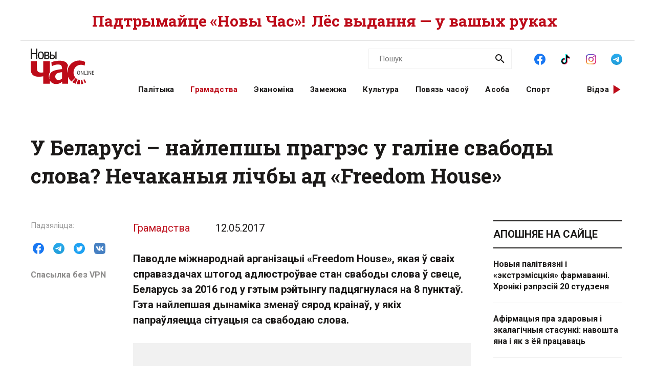

--- FILE ---
content_type: application/javascript
request_url: https://novychas.online/assets/application-f200d7a9fb22331a0ec8e2bed1e2a7db952de2fa6e9db8d4d0a731df57bdb1da.js
body_size: 72266
content:
(()=>{var Hl=Object.create;var Jr=Object.defineProperty;var ql=Object.getOwnPropertyDescriptor;var Wl=Object.getOwnPropertyNames;var Kl=Object.getPrototypeOf,Ul=Object.prototype.hasOwnProperty;var zl=(r,e)=>()=>(e||r((e={exports:{}}).exports,e),e.exports),Yl=(r,e)=>{for(var n in e)Jr(r,n,{get:e[n],enumerable:!0})},Gl=(r,e,n,s)=>{if(e&&typeof e=="object"||typeof e=="function")for(let u of Wl(e))!Ul.call(r,u)&&u!==n&&Jr(r,u,{get:()=>e[u],enumerable:!(s=ql(e,u))||s.enumerable});return r};var Ji=(r,e,n)=>(n=r!=null?Hl(Kl(r)):{},Gl(e||!r||!r.__esModule?Jr(n,"default",{value:r,enumerable:!0}):n,r));var gi=zl((na,Zi)=>{(function(r,e){"use strict";typeof Zi=="object"&&typeof Zi.exports=="object"?Zi.exports=r.document?e(r,!0):function(n){if(!n.document)throw new Error("jQuery requires a window with a document");return e(n)}:e(r)})(typeof window<"u"?window:na,function(r,e){"use strict";var n=[],s=Object.getPrototypeOf,u=n.slice,p=n.flat?function(t){return n.flat.call(t)}:function(t){return n.concat.apply([],t)},b=n.push,w=n.indexOf,O={},M=O.toString,S=O.hasOwnProperty,W=S.toString,Q=W.call(Object),I={},V=function(i){return typeof i=="function"&&typeof i.nodeType!="number"&&typeof i.item!="function"},z=function(i){return i!=null&&i===i.window},R=r.document,ne={type:!0,src:!0,nonce:!0,noModule:!0};function ce(t,i,o){o=o||R;var a,l,f=o.createElement("script");if(f.text=t,i)for(a in ne)l=i[a]||i.getAttribute&&i.getAttribute(a),l&&f.setAttribute(a,l);o.head.appendChild(f).parentNode.removeChild(f)}function G(t){return t==null?t+"":typeof t=="object"||typeof t=="function"?O[M.call(t)]||"object":typeof t}var J="3.6.4",c=function(t,i){return new c.fn.init(t,i)};c.fn=c.prototype={jquery:J,constructor:c,length:0,toArray:function(){return u.call(this)},get:function(t){return t==null?u.call(this):t<0?this[t+this.length]:this[t]},pushStack:function(t){var i=c.merge(this.constructor(),t);return i.prevObject=this,i},each:function(t){return c.each(this,t)},map:function(t){return this.pushStack(c.map(this,function(i,o){return t.call(i,o,i)}))},slice:function(){return this.pushStack(u.apply(this,arguments))},first:function(){return this.eq(0)},last:function(){return this.eq(-1)},even:function(){return this.pushStack(c.grep(this,function(t,i){return(i+1)%2}))},odd:function(){return this.pushStack(c.grep(this,function(t,i){return i%2}))},eq:function(t){var i=this.length,o=+t+(t<0?i:0);return this.pushStack(o>=0&&o<i?[this[o]]:[])},end:function(){return this.prevObject||this.constructor()},push:b,sort:n.sort,splice:n.splice},c.extend=c.fn.extend=function(){var t,i,o,a,l,f,d=arguments[0]||{},v=1,g=arguments.length,E=!1;for(typeof d=="boolean"&&(E=d,d=arguments[v]||{},v++),typeof d!="object"&&!V(d)&&(d={}),v===g&&(d=this,v--);v<g;v++)if((t=arguments[v])!=null)for(i in t)a=t[i],!(i==="__proto__"||d===a)&&(E&&a&&(c.isPlainObject(a)||(l=Array.isArray(a)))?(o=d[i],l&&!Array.isArray(o)?f=[]:!l&&!c.isPlainObject(o)?f={}:f=o,l=!1,d[i]=c.extend(E,f,a)):a!==void 0&&(d[i]=a));return d},c.extend({expando:"jQuery"+(J+Math.random()).replace(/\D/g,""),isReady:!0,error:function(t){throw new Error(t)},noop:function(){},isPlainObject:function(t){var i,o;return!t||M.call(t)!=="[object Object]"?!1:(i=s(t),i?(o=S.call(i,"constructor")&&i.constructor,typeof o=="function"&&W.call(o)===Q):!0)},isEmptyObject:function(t){var i;for(i in t)return!1;return!0},globalEval:function(t,i,o){ce(t,{nonce:i&&i.nonce},o)},each:function(t,i){var o,a=0;if(re(t))for(o=t.length;a<o&&i.call(t[a],a,t[a])!==!1;a++);else for(a in t)if(i.call(t[a],a,t[a])===!1)break;return t},makeArray:function(t,i){var o=i||[];return t!=null&&(re(Object(t))?c.merge(o,typeof t=="string"?[t]:t):b.call(o,t)),o},inArray:function(t,i,o){return i==null?-1:w.call(i,t,o)},merge:function(t,i){for(var o=+i.length,a=0,l=t.length;a<o;a++)t[l++]=i[a];return t.length=l,t},grep:function(t,i,o){for(var a,l=[],f=0,d=t.length,v=!o;f<d;f++)a=!i(t[f],f),a!==v&&l.push(t[f]);return l},map:function(t,i,o){var a,l,f=0,d=[];if(re(t))for(a=t.length;f<a;f++)l=i(t[f],f,o),l!=null&&d.push(l);else for(f in t)l=i(t[f],f,o),l!=null&&d.push(l);return p(d)},guid:1,support:I}),typeof Symbol=="function"&&(c.fn[Symbol.iterator]=n[Symbol.iterator]),c.each("Boolean Number String Function Array Date RegExp Object Error Symbol".split(" "),function(t,i){O["[object "+i+"]"]=i.toLowerCase()});function re(t){var i=!!t&&"length"in t&&t.length,o=G(t);return V(t)||z(t)?!1:o==="array"||i===0||typeof i=="number"&&i>0&&i-1 in t}var oe=function(t){var i,o,a,l,f,d,v,g,E,A,D,T,x,B,Z,F,xe,Ee,ze,le="sizzle"+1*new Date,X=t.document,He=0,se=0,ge=Yi(),fi=Yi(),Ki=Yi(),Ye=Yi(),on=function(h,m){return h===m&&(D=!0),0},an={}.hasOwnProperty,qe=[],qt=qe.pop,nt=qe.push,Wt=qe.push,zo=qe.slice,cn=function(h,m){for(var y=0,C=h.length;y<C;y++)if(h[y]===m)return y;return-1},Wr="checked|selected|async|autofocus|autoplay|controls|defer|disabled|hidden|ismap|loop|multiple|open|readonly|required|scoped",ae="[\\x20\\t\\r\\n\\f]",ln="(?:\\\\[\\da-fA-F]{1,6}"+ae+"?|\\\\[^\\r\\n\\f]|[\\w-]|[^\0-\\x7f])+",Yo="\\["+ae+"*("+ln+")(?:"+ae+"*([*^$|!~]?=)"+ae+`*(?:'((?:\\\\.|[^\\\\'])*)'|"((?:\\\\.|[^\\\\"])*)"|(`+ln+"))|)"+ae+"*\\]",Kr=":("+ln+`)(?:\\((('((?:\\\\.|[^\\\\'])*)'|"((?:\\\\.|[^\\\\"])*)")|((?:\\\\.|[^\\\\()[\\]]|`+Yo+")*)|.*)\\)|)",Nl=new RegExp(ae+"+","g"),Ui=new RegExp("^"+ae+"+|((?:^|[^\\\\])(?:\\\\.)*)"+ae+"+$","g"),Sl=new RegExp("^"+ae+"*,"+ae+"*"),Go=new RegExp("^"+ae+"*([>+~]|"+ae+")"+ae+"*"),Dl=new RegExp(ae+"|>"),Ll=new RegExp(Kr),kl=new RegExp("^"+ln+"$"),zi={ID:new RegExp("^#("+ln+")"),CLASS:new RegExp("^\\.("+ln+")"),TAG:new RegExp("^("+ln+"|[*])"),ATTR:new RegExp("^"+Yo),PSEUDO:new RegExp("^"+Kr),CHILD:new RegExp("^:(only|first|last|nth|nth-last)-(child|of-type)(?:\\("+ae+"*(even|odd|(([+-]|)(\\d*)n|)"+ae+"*(?:([+-]|)"+ae+"*(\\d+)|))"+ae+"*\\)|)","i"),bool:new RegExp("^(?:"+Wr+")$","i"),needsContext:new RegExp("^"+ae+"*[>+~]|:(even|odd|eq|gt|lt|nth|first|last)(?:\\("+ae+"*((?:-\\d)?\\d*)"+ae+"*\\)|)(?=[^-]|$)","i")},$l=/HTML$/i,Ml=/^(?:input|select|textarea|button)$/i,Il=/^h\d$/i,di=/^[^{]+\{\s*\[native \w/,Pl=/^(?:#([\w-]+)|(\w+)|\.([\w-]+))$/,Ur=/[+~]/,St=new RegExp("\\\\[\\da-fA-F]{1,6}"+ae+"?|\\\\([^\\r\\n\\f])","g"),Dt=function(h,m){var y="0x"+h.slice(1)-65536;return m||(y<0?String.fromCharCode(y+65536):String.fromCharCode(y>>10|55296,y&1023|56320))},Xo=/([\0-\x1f\x7f]|^-?\d)|^-$|[^\0-\x1f\x7f-\uFFFF\w-]/g,Qo=function(h,m){return m?h==="\0"?"\uFFFD":h.slice(0,-1)+"\\"+h.charCodeAt(h.length-1).toString(16)+" ":"\\"+h},Jo=function(){T()},Rl=Xi(function(h){return h.disabled===!0&&h.nodeName.toLowerCase()==="fieldset"},{dir:"parentNode",next:"legend"});try{Wt.apply(qe=zo.call(X.childNodes),X.childNodes),qe[X.childNodes.length].nodeType}catch{Wt={apply:qe.length?function(m,y){nt.apply(m,zo.call(y))}:function(m,y){for(var C=m.length,_=0;m[C++]=y[_++];);m.length=C-1}}}function ue(h,m,y,C){var _,N,L,P,j,K,q,Y=m&&m.ownerDocument,te=m?m.nodeType:9;if(y=y||[],typeof h!="string"||!h||te!==1&&te!==9&&te!==11)return y;if(!C&&(T(m),m=m||x,Z)){if(te!==11&&(j=Pl.exec(h)))if(_=j[1]){if(te===9)if(L=m.getElementById(_)){if(L.id===_)return y.push(L),y}else return y;else if(Y&&(L=Y.getElementById(_))&&ze(m,L)&&L.id===_)return y.push(L),y}else{if(j[2])return Wt.apply(y,m.getElementsByTagName(h)),y;if((_=j[3])&&o.getElementsByClassName&&m.getElementsByClassName)return Wt.apply(y,m.getElementsByClassName(_)),y}if(o.qsa&&!Ye[h+" "]&&(!F||!F.test(h))&&(te!==1||m.nodeName.toLowerCase()!=="object")){if(q=h,Y=m,te===1&&(Dl.test(h)||Go.test(h))){for(Y=Ur.test(h)&&Yr(m.parentNode)||m,(Y!==m||!o.scope)&&((P=m.getAttribute("id"))?P=P.replace(Xo,Qo):m.setAttribute("id",P=le)),K=d(h),N=K.length;N--;)K[N]=(P?"#"+P:":scope")+" "+Gi(K[N]);q=K.join(",")}try{return Wt.apply(y,Y.querySelectorAll(q)),y}catch{Ye(h,!0)}finally{P===le&&m.removeAttribute("id")}}}return g(h.replace(Ui,"$1"),m,y,C)}function Yi(){var h=[];function m(y,C){return h.push(y+" ")>a.cacheLength&&delete m[h.shift()],m[y+" "]=C}return m}function dt(h){return h[le]=!0,h}function it(h){var m=x.createElement("fieldset");try{return!!h(m)}catch{return!1}finally{m.parentNode&&m.parentNode.removeChild(m),m=null}}function zr(h,m){for(var y=h.split("|"),C=y.length;C--;)a.attrHandle[y[C]]=m}function Zo(h,m){var y=m&&h,C=y&&h.nodeType===1&&m.nodeType===1&&h.sourceIndex-m.sourceIndex;if(C)return C;if(y){for(;y=y.nextSibling;)if(y===m)return-1}return h?1:-1}function jl(h){return function(m){var y=m.nodeName.toLowerCase();return y==="input"&&m.type===h}}function Vl(h){return function(m){var y=m.nodeName.toLowerCase();return(y==="input"||y==="button")&&m.type===h}}function ea(h){return function(m){return"form"in m?m.parentNode&&m.disabled===!1?"label"in m?"label"in m.parentNode?m.parentNode.disabled===h:m.disabled===h:m.isDisabled===h||m.isDisabled!==!h&&Rl(m)===h:m.disabled===h:"label"in m?m.disabled===h:!1}}function un(h){return dt(function(m){return m=+m,dt(function(y,C){for(var _,N=h([],y.length,m),L=N.length;L--;)y[_=N[L]]&&(y[_]=!(C[_]=y[_]))})})}function Yr(h){return h&&typeof h.getElementsByTagName<"u"&&h}o=ue.support={},f=ue.isXML=function(h){var m=h&&h.namespaceURI,y=h&&(h.ownerDocument||h).documentElement;return!$l.test(m||y&&y.nodeName||"HTML")},T=ue.setDocument=function(h){var m,y,C=h?h.ownerDocument||h:X;return C==x||C.nodeType!==9||!C.documentElement||(x=C,B=x.documentElement,Z=!f(x),X!=x&&(y=x.defaultView)&&y.top!==y&&(y.addEventListener?y.addEventListener("unload",Jo,!1):y.attachEvent&&y.attachEvent("onunload",Jo)),o.scope=it(function(_){return B.appendChild(_).appendChild(x.createElement("div")),typeof _.querySelectorAll<"u"&&!_.querySelectorAll(":scope fieldset div").length}),o.cssHas=it(function(){try{return x.querySelector(":has(*,:jqfake)"),!1}catch{return!0}}),o.attributes=it(function(_){return _.className="i",!_.getAttribute("className")}),o.getElementsByTagName=it(function(_){return _.appendChild(x.createComment("")),!_.getElementsByTagName("*").length}),o.getElementsByClassName=di.test(x.getElementsByClassName),o.getById=it(function(_){return B.appendChild(_).id=le,!x.getElementsByName||!x.getElementsByName(le).length}),o.getById?(a.filter.ID=function(_){var N=_.replace(St,Dt);return function(L){return L.getAttribute("id")===N}},a.find.ID=function(_,N){if(typeof N.getElementById<"u"&&Z){var L=N.getElementById(_);return L?[L]:[]}}):(a.filter.ID=function(_){var N=_.replace(St,Dt);return function(L){var P=typeof L.getAttributeNode<"u"&&L.getAttributeNode("id");return P&&P.value===N}},a.find.ID=function(_,N){if(typeof N.getElementById<"u"&&Z){var L,P,j,K=N.getElementById(_);if(K){if(L=K.getAttributeNode("id"),L&&L.value===_)return[K];for(j=N.getElementsByName(_),P=0;K=j[P++];)if(L=K.getAttributeNode("id"),L&&L.value===_)return[K]}return[]}}),a.find.TAG=o.getElementsByTagName?function(_,N){if(typeof N.getElementsByTagName<"u")return N.getElementsByTagName(_);if(o.qsa)return N.querySelectorAll(_)}:function(_,N){var L,P=[],j=0,K=N.getElementsByTagName(_);if(_==="*"){for(;L=K[j++];)L.nodeType===1&&P.push(L);return P}return K},a.find.CLASS=o.getElementsByClassName&&function(_,N){if(typeof N.getElementsByClassName<"u"&&Z)return N.getElementsByClassName(_)},xe=[],F=[],(o.qsa=di.test(x.querySelectorAll))&&(it(function(_){var N;B.appendChild(_).innerHTML="<a id='"+le+"'></a><select id='"+le+"-\r\\' msallowcapture=''><option selected=''></option></select>",_.querySelectorAll("[msallowcapture^='']").length&&F.push("[*^$]="+ae+`*(?:''|"")`),_.querySelectorAll("[selected]").length||F.push("\\["+ae+"*(?:value|"+Wr+")"),_.querySelectorAll("[id~="+le+"-]").length||F.push("~="),N=x.createElement("input"),N.setAttribute("name",""),_.appendChild(N),_.querySelectorAll("[name='']").length||F.push("\\["+ae+"*name"+ae+"*="+ae+`*(?:''|"")`),_.querySelectorAll(":checked").length||F.push(":checked"),_.querySelectorAll("a#"+le+"+*").length||F.push(".#.+[+~]"),_.querySelectorAll("\\\f"),F.push("[\\r\\n\\f]")}),it(function(_){_.innerHTML="<a href='' disabled='disabled'></a><select disabled='disabled'><option/></select>";var N=x.createElement("input");N.setAttribute("type","hidden"),_.appendChild(N).setAttribute("name","D"),_.querySelectorAll("[name=d]").length&&F.push("name"+ae+"*[*^$|!~]?="),_.querySelectorAll(":enabled").length!==2&&F.push(":enabled",":disabled"),B.appendChild(_).disabled=!0,_.querySelectorAll(":disabled").length!==2&&F.push(":enabled",":disabled"),_.querySelectorAll("*,:x"),F.push(",.*:")})),(o.matchesSelector=di.test(Ee=B.matches||B.webkitMatchesSelector||B.mozMatchesSelector||B.oMatchesSelector||B.msMatchesSelector))&&it(function(_){o.disconnectedMatch=Ee.call(_,"*"),Ee.call(_,"[s!='']:x"),xe.push("!=",Kr)}),o.cssHas||F.push(":has"),F=F.length&&new RegExp(F.join("|")),xe=xe.length&&new RegExp(xe.join("|")),m=di.test(B.compareDocumentPosition),ze=m||di.test(B.contains)?function(_,N){var L=_.nodeType===9&&_.documentElement||_,P=N&&N.parentNode;return _===P||!!(P&&P.nodeType===1&&(L.contains?L.contains(P):_.compareDocumentPosition&&_.compareDocumentPosition(P)&16))}:function(_,N){if(N){for(;N=N.parentNode;)if(N===_)return!0}return!1},on=m?function(_,N){if(_===N)return D=!0,0;var L=!_.compareDocumentPosition-!N.compareDocumentPosition;return L||(L=(_.ownerDocument||_)==(N.ownerDocument||N)?_.compareDocumentPosition(N):1,L&1||!o.sortDetached&&N.compareDocumentPosition(_)===L?_==x||_.ownerDocument==X&&ze(X,_)?-1:N==x||N.ownerDocument==X&&ze(X,N)?1:A?cn(A,_)-cn(A,N):0:L&4?-1:1)}:function(_,N){if(_===N)return D=!0,0;var L,P=0,j=_.parentNode,K=N.parentNode,q=[_],Y=[N];if(!j||!K)return _==x?-1:N==x?1:j?-1:K?1:A?cn(A,_)-cn(A,N):0;if(j===K)return Zo(_,N);for(L=_;L=L.parentNode;)q.unshift(L);for(L=N;L=L.parentNode;)Y.unshift(L);for(;q[P]===Y[P];)P++;return P?Zo(q[P],Y[P]):q[P]==X?-1:Y[P]==X?1:0}),x},ue.matches=function(h,m){return ue(h,null,null,m)},ue.matchesSelector=function(h,m){if(T(h),o.matchesSelector&&Z&&!Ye[m+" "]&&(!xe||!xe.test(m))&&(!F||!F.test(m)))try{var y=Ee.call(h,m);if(y||o.disconnectedMatch||h.document&&h.document.nodeType!==11)return y}catch{Ye(m,!0)}return ue(m,x,null,[h]).length>0},ue.contains=function(h,m){return(h.ownerDocument||h)!=x&&T(h),ze(h,m)},ue.attr=function(h,m){(h.ownerDocument||h)!=x&&T(h);var y=a.attrHandle[m.toLowerCase()],C=y&&an.call(a.attrHandle,m.toLowerCase())?y(h,m,!Z):void 0;return C!==void 0?C:o.attributes||!Z?h.getAttribute(m):(C=h.getAttributeNode(m))&&C.specified?C.value:null},ue.escape=function(h){return(h+"").replace(Xo,Qo)},ue.error=function(h){throw new Error("Syntax error, unrecognized expression: "+h)},ue.uniqueSort=function(h){var m,y=[],C=0,_=0;if(D=!o.detectDuplicates,A=!o.sortStable&&h.slice(0),h.sort(on),D){for(;m=h[_++];)m===h[_]&&(C=y.push(_));for(;C--;)h.splice(y[C],1)}return A=null,h},l=ue.getText=function(h){var m,y="",C=0,_=h.nodeType;if(_){if(_===1||_===9||_===11){if(typeof h.textContent=="string")return h.textContent;for(h=h.firstChild;h;h=h.nextSibling)y+=l(h)}else if(_===3||_===4)return h.nodeValue}else for(;m=h[C++];)y+=l(m);return y},a=ue.selectors={cacheLength:50,createPseudo:dt,match:zi,attrHandle:{},find:{},relative:{">":{dir:"parentNode",first:!0}," ":{dir:"parentNode"},"+":{dir:"previousSibling",first:!0},"~":{dir:"previousSibling"}},preFilter:{ATTR:function(h){return h[1]=h[1].replace(St,Dt),h[3]=(h[3]||h[4]||h[5]||"").replace(St,Dt),h[2]==="~="&&(h[3]=" "+h[3]+" "),h.slice(0,4)},CHILD:function(h){return h[1]=h[1].toLowerCase(),h[1].slice(0,3)==="nth"?(h[3]||ue.error(h[0]),h[4]=+(h[4]?h[5]+(h[6]||1):2*(h[3]==="even"||h[3]==="odd")),h[5]=+(h[7]+h[8]||h[3]==="odd")):h[3]&&ue.error(h[0]),h},PSEUDO:function(h){var m,y=!h[6]&&h[2];return zi.CHILD.test(h[0])?null:(h[3]?h[2]=h[4]||h[5]||"":y&&Ll.test(y)&&(m=d(y,!0))&&(m=y.indexOf(")",y.length-m)-y.length)&&(h[0]=h[0].slice(0,m),h[2]=y.slice(0,m)),h.slice(0,3))}},filter:{TAG:function(h){var m=h.replace(St,Dt).toLowerCase();return h==="*"?function(){return!0}:function(y){return y.nodeName&&y.nodeName.toLowerCase()===m}},CLASS:function(h){var m=ge[h+" "];return m||(m=new RegExp("(^|"+ae+")"+h+"("+ae+"|$)"))&&ge(h,function(y){return m.test(typeof y.className=="string"&&y.className||typeof y.getAttribute<"u"&&y.getAttribute("class")||"")})},ATTR:function(h,m,y){return function(C){var _=ue.attr(C,h);return _==null?m==="!=":m?(_+="",m==="="?_===y:m==="!="?_!==y:m==="^="?y&&_.indexOf(y)===0:m==="*="?y&&_.indexOf(y)>-1:m==="$="?y&&_.slice(-y.length)===y:m==="~="?(" "+_.replace(Nl," ")+" ").indexOf(y)>-1:m==="|="?_===y||_.slice(0,y.length+1)===y+"-":!1):!0}},CHILD:function(h,m,y,C,_){var N=h.slice(0,3)!=="nth",L=h.slice(-4)!=="last",P=m==="of-type";return C===1&&_===0?function(j){return!!j.parentNode}:function(j,K,q){var Y,te,fe,U,Ce,Me,Ge=N!==L?"nextSibling":"previousSibling",he=j.parentNode,hi=P&&j.nodeName.toLowerCase(),pi=!q&&!P,Xe=!1;if(he){if(N){for(;Ge;){for(U=j;U=U[Ge];)if(P?U.nodeName.toLowerCase()===hi:U.nodeType===1)return!1;Me=Ge=h==="only"&&!Me&&"nextSibling"}return!0}if(Me=[L?he.firstChild:he.lastChild],L&&pi){for(U=he,fe=U[le]||(U[le]={}),te=fe[U.uniqueID]||(fe[U.uniqueID]={}),Y=te[h]||[],Ce=Y[0]===He&&Y[1],Xe=Ce&&Y[2],U=Ce&&he.childNodes[Ce];U=++Ce&&U&&U[Ge]||(Xe=Ce=0)||Me.pop();)if(U.nodeType===1&&++Xe&&U===j){te[h]=[He,Ce,Xe];break}}else if(pi&&(U=j,fe=U[le]||(U[le]={}),te=fe[U.uniqueID]||(fe[U.uniqueID]={}),Y=te[h]||[],Ce=Y[0]===He&&Y[1],Xe=Ce),Xe===!1)for(;(U=++Ce&&U&&U[Ge]||(Xe=Ce=0)||Me.pop())&&!((P?U.nodeName.toLowerCase()===hi:U.nodeType===1)&&++Xe&&(pi&&(fe=U[le]||(U[le]={}),te=fe[U.uniqueID]||(fe[U.uniqueID]={}),te[h]=[He,Xe]),U===j)););return Xe-=_,Xe===C||Xe%C===0&&Xe/C>=0}}},PSEUDO:function(h,m){var y,C=a.pseudos[h]||a.setFilters[h.toLowerCase()]||ue.error("unsupported pseudo: "+h);return C[le]?C(m):C.length>1?(y=[h,h,"",m],a.setFilters.hasOwnProperty(h.toLowerCase())?dt(function(_,N){for(var L,P=C(_,m),j=P.length;j--;)L=cn(_,P[j]),_[L]=!(N[L]=P[j])}):function(_){return C(_,0,y)}):C}},pseudos:{not:dt(function(h){var m=[],y=[],C=v(h.replace(Ui,"$1"));return C[le]?dt(function(_,N,L,P){for(var j,K=C(_,null,P,[]),q=_.length;q--;)(j=K[q])&&(_[q]=!(N[q]=j))}):function(_,N,L){return m[0]=_,C(m,null,L,y),m[0]=null,!y.pop()}}),has:dt(function(h){return function(m){return ue(h,m).length>0}}),contains:dt(function(h){return h=h.replace(St,Dt),function(m){return(m.textContent||l(m)).indexOf(h)>-1}}),lang:dt(function(h){return kl.test(h||"")||ue.error("unsupported lang: "+h),h=h.replace(St,Dt).toLowerCase(),function(m){var y;do if(y=Z?m.lang:m.getAttribute("xml:lang")||m.getAttribute("lang"))return y=y.toLowerCase(),y===h||y.indexOf(h+"-")===0;while((m=m.parentNode)&&m.nodeType===1);return!1}}),target:function(h){var m=t.location&&t.location.hash;return m&&m.slice(1)===h.id},root:function(h){return h===B},focus:function(h){return h===x.activeElement&&(!x.hasFocus||x.hasFocus())&&!!(h.type||h.href||~h.tabIndex)},enabled:ea(!1),disabled:ea(!0),checked:function(h){var m=h.nodeName.toLowerCase();return m==="input"&&!!h.checked||m==="option"&&!!h.selected},selected:function(h){return h.parentNode&&h.parentNode.selectedIndex,h.selected===!0},empty:function(h){for(h=h.firstChild;h;h=h.nextSibling)if(h.nodeType<6)return!1;return!0},parent:function(h){return!a.pseudos.empty(h)},header:function(h){return Il.test(h.nodeName)},input:function(h){return Ml.test(h.nodeName)},button:function(h){var m=h.nodeName.toLowerCase();return m==="input"&&h.type==="button"||m==="button"},text:function(h){var m;return h.nodeName.toLowerCase()==="input"&&h.type==="text"&&((m=h.getAttribute("type"))==null||m.toLowerCase()==="text")},first:un(function(){return[0]}),last:un(function(h,m){return[m-1]}),eq:un(function(h,m,y){return[y<0?y+m:y]}),even:un(function(h,m){for(var y=0;y<m;y+=2)h.push(y);return h}),odd:un(function(h,m){for(var y=1;y<m;y+=2)h.push(y);return h}),lt:un(function(h,m,y){for(var C=y<0?y+m:y>m?m:y;--C>=0;)h.push(C);return h}),gt:un(function(h,m,y){for(var C=y<0?y+m:y;++C<m;)h.push(C);return h})}},a.pseudos.nth=a.pseudos.eq;for(i in{radio:!0,checkbox:!0,file:!0,password:!0,image:!0})a.pseudos[i]=jl(i);for(i in{submit:!0,reset:!0})a.pseudos[i]=Vl(i);function ta(){}ta.prototype=a.filters=a.pseudos,a.setFilters=new ta,d=ue.tokenize=function(h,m){var y,C,_,N,L,P,j,K=fi[h+" "];if(K)return m?0:K.slice(0);for(L=h,P=[],j=a.preFilter;L;){(!y||(C=Sl.exec(L)))&&(C&&(L=L.slice(C[0].length)||L),P.push(_=[])),y=!1,(C=Go.exec(L))&&(y=C.shift(),_.push({value:y,type:C[0].replace(Ui," ")}),L=L.slice(y.length));for(N in a.filter)(C=zi[N].exec(L))&&(!j[N]||(C=j[N](C)))&&(y=C.shift(),_.push({value:y,type:N,matches:C}),L=L.slice(y.length));if(!y)break}return m?L.length:L?ue.error(h):fi(h,P).slice(0)};function Gi(h){for(var m=0,y=h.length,C="";m<y;m++)C+=h[m].value;return C}function Xi(h,m,y){var C=m.dir,_=m.next,N=_||C,L=y&&N==="parentNode",P=se++;return m.first?function(j,K,q){for(;j=j[C];)if(j.nodeType===1||L)return h(j,K,q);return!1}:function(j,K,q){var Y,te,fe,U=[He,P];if(q){for(;j=j[C];)if((j.nodeType===1||L)&&h(j,K,q))return!0}else for(;j=j[C];)if(j.nodeType===1||L)if(fe=j[le]||(j[le]={}),te=fe[j.uniqueID]||(fe[j.uniqueID]={}),_&&_===j.nodeName.toLowerCase())j=j[C]||j;else{if((Y=te[N])&&Y[0]===He&&Y[1]===P)return U[2]=Y[2];if(te[N]=U,U[2]=h(j,K,q))return!0}return!1}}function Gr(h){return h.length>1?function(m,y,C){for(var _=h.length;_--;)if(!h[_](m,y,C))return!1;return!0}:h[0]}function Fl(h,m,y){for(var C=0,_=m.length;C<_;C++)ue(h,m[C],y);return y}function Qi(h,m,y,C,_){for(var N,L=[],P=0,j=h.length,K=m!=null;P<j;P++)(N=h[P])&&(!y||y(N,C,_))&&(L.push(N),K&&m.push(P));return L}function Xr(h,m,y,C,_,N){return C&&!C[le]&&(C=Xr(C)),_&&!_[le]&&(_=Xr(_,N)),dt(function(L,P,j,K){var q,Y,te,fe=[],U=[],Ce=P.length,Me=L||Fl(m||"*",j.nodeType?[j]:j,[]),Ge=h&&(L||!m)?Qi(Me,fe,h,j,K):Me,he=y?_||(L?h:Ce||C)?[]:P:Ge;if(y&&y(Ge,he,j,K),C)for(q=Qi(he,U),C(q,[],j,K),Y=q.length;Y--;)(te=q[Y])&&(he[U[Y]]=!(Ge[U[Y]]=te));if(L){if(_||h){if(_){for(q=[],Y=he.length;Y--;)(te=he[Y])&&q.push(Ge[Y]=te);_(null,he=[],q,K)}for(Y=he.length;Y--;)(te=he[Y])&&(q=_?cn(L,te):fe[Y])>-1&&(L[q]=!(P[q]=te))}}else he=Qi(he===P?he.splice(Ce,he.length):he),_?_(null,P,he,K):Wt.apply(P,he)})}function Qr(h){for(var m,y,C,_=h.length,N=a.relative[h[0].type],L=N||a.relative[" "],P=N?1:0,j=Xi(function(Y){return Y===m},L,!0),K=Xi(function(Y){return cn(m,Y)>-1},L,!0),q=[function(Y,te,fe){var U=!N&&(fe||te!==E)||((m=te).nodeType?j(Y,te,fe):K(Y,te,fe));return m=null,U}];P<_;P++)if(y=a.relative[h[P].type])q=[Xi(Gr(q),y)];else{if(y=a.filter[h[P].type].apply(null,h[P].matches),y[le]){for(C=++P;C<_&&!a.relative[h[C].type];C++);return Xr(P>1&&Gr(q),P>1&&Gi(h.slice(0,P-1).concat({value:h[P-2].type===" "?"*":""})).replace(Ui,"$1"),y,P<C&&Qr(h.slice(P,C)),C<_&&Qr(h=h.slice(C)),C<_&&Gi(h))}q.push(y)}return Gr(q)}function Bl(h,m){var y=m.length>0,C=h.length>0,_=function(N,L,P,j,K){var q,Y,te,fe=0,U="0",Ce=N&&[],Me=[],Ge=E,he=N||C&&a.find.TAG("*",K),hi=He+=Ge==null?1:Math.random()||.1,pi=he.length;for(K&&(E=L==x||L||K);U!==pi&&(q=he[U])!=null;U++){if(C&&q){for(Y=0,!L&&q.ownerDocument!=x&&(T(q),P=!Z);te=h[Y++];)if(te(q,L||x,P)){j.push(q);break}K&&(He=hi)}y&&((q=!te&&q)&&fe--,N&&Ce.push(q))}if(fe+=U,y&&U!==fe){for(Y=0;te=m[Y++];)te(Ce,Me,L,P);if(N){if(fe>0)for(;U--;)Ce[U]||Me[U]||(Me[U]=qt.call(j));Me=Qi(Me)}Wt.apply(j,Me),K&&!N&&Me.length>0&&fe+m.length>1&&ue.uniqueSort(j)}return K&&(He=hi,E=Ge),Ce};return y?dt(_):_}return v=ue.compile=function(h,m){var y,C=[],_=[],N=Ki[h+" "];if(!N){for(m||(m=d(h)),y=m.length;y--;)N=Qr(m[y]),N[le]?C.push(N):_.push(N);N=Ki(h,Bl(_,C)),N.selector=h}return N},g=ue.select=function(h,m,y,C){var _,N,L,P,j,K=typeof h=="function"&&h,q=!C&&d(h=K.selector||h);if(y=y||[],q.length===1){if(N=q[0]=q[0].slice(0),N.length>2&&(L=N[0]).type==="ID"&&m.nodeType===9&&Z&&a.relative[N[1].type]){if(m=(a.find.ID(L.matches[0].replace(St,Dt),m)||[])[0],m)K&&(m=m.parentNode);else return y;h=h.slice(N.shift().value.length)}for(_=zi.needsContext.test(h)?0:N.length;_--&&(L=N[_],!a.relative[P=L.type]);)if((j=a.find[P])&&(C=j(L.matches[0].replace(St,Dt),Ur.test(N[0].type)&&Yr(m.parentNode)||m))){if(N.splice(_,1),h=C.length&&Gi(N),!h)return Wt.apply(y,C),y;break}}return(K||v(h,q))(C,m,!Z,y,!m||Ur.test(h)&&Yr(m.parentNode)||m),y},o.sortStable=le.split("").sort(on).join("")===le,o.detectDuplicates=!!D,T(),o.sortDetached=it(function(h){return h.compareDocumentPosition(x.createElement("fieldset"))&1}),it(function(h){return h.innerHTML="<a href='#'></a>",h.firstChild.getAttribute("href")==="#"})||zr("type|href|height|width",function(h,m,y){if(!y)return h.getAttribute(m,m.toLowerCase()==="type"?1:2)}),(!o.attributes||!it(function(h){return h.innerHTML="<input/>",h.firstChild.setAttribute("value",""),h.firstChild.getAttribute("value")===""}))&&zr("value",function(h,m,y){if(!y&&h.nodeName.toLowerCase()==="input")return h.defaultValue}),it(function(h){return h.getAttribute("disabled")==null})||zr(Wr,function(h,m,y){var C;if(!y)return h[m]===!0?m.toLowerCase():(C=h.getAttributeNode(m))&&C.specified?C.value:null}),ue}(r);c.find=oe,c.expr=oe.selectors,c.expr[":"]=c.expr.pseudos,c.uniqueSort=c.unique=oe.uniqueSort,c.text=oe.getText,c.isXMLDoc=oe.isXML,c.contains=oe.contains,c.escapeSelector=oe.escape;var de=function(t,i,o){for(var a=[],l=o!==void 0;(t=t[i])&&t.nodeType!==9;)if(t.nodeType===1){if(l&&c(t).is(o))break;a.push(t)}return a},ve=function(t,i){for(var o=[];t;t=t.nextSibling)t.nodeType===1&&t!==i&&o.push(t);return o},be=c.expr.match.needsContext;function ie(t,i){return t.nodeName&&t.nodeName.toLowerCase()===i.toLowerCase()}var $e=/^<([a-z][^\/\0>:\x20\t\r\n\f]*)[\x20\t\r\n\f]*\/?>(?:<\/\1>|)$/i;function Ae(t,i,o){return V(i)?c.grep(t,function(a,l){return!!i.call(a,l,a)!==o}):i.nodeType?c.grep(t,function(a){return a===i!==o}):typeof i!="string"?c.grep(t,function(a){return w.call(i,a)>-1!==o}):c.filter(i,t,o)}c.filter=function(t,i,o){var a=i[0];return o&&(t=":not("+t+")"),i.length===1&&a.nodeType===1?c.find.matchesSelector(a,t)?[a]:[]:c.find.matches(t,c.grep(i,function(l){return l.nodeType===1}))},c.fn.extend({find:function(t){var i,o,a=this.length,l=this;if(typeof t!="string")return this.pushStack(c(t).filter(function(){for(i=0;i<a;i++)if(c.contains(l[i],this))return!0}));for(o=this.pushStack([]),i=0;i<a;i++)c.find(t,l[i],o);return a>1?c.uniqueSort(o):o},filter:function(t){return this.pushStack(Ae(this,t||[],!1))},not:function(t){return this.pushStack(Ae(this,t||[],!0))},is:function(t){return!!Ae(this,typeof t=="string"&&be.test(t)?c(t):t||[],!1).length}});var mt,Tt=/^(?:\s*(<[\w\W]+>)[^>]*|#([\w-]+))$/,Ie=c.fn.init=function(t,i,o){var a,l;if(!t)return this;if(o=o||mt,typeof t=="string")if(t[0]==="<"&&t[t.length-1]===">"&&t.length>=3?a=[null,t,null]:a=Tt.exec(t),a&&(a[1]||!i))if(a[1]){if(i=i instanceof c?i[0]:i,c.merge(this,c.parseHTML(a[1],i&&i.nodeType?i.ownerDocument||i:R,!0)),$e.test(a[1])&&c.isPlainObject(i))for(a in i)V(this[a])?this[a](i[a]):this.attr(a,i[a]);return this}else return l=R.getElementById(a[2]),l&&(this[0]=l,this.length=1),this;else return!i||i.jquery?(i||o).find(t):this.constructor(i).find(t);else{if(t.nodeType)return this[0]=t,this.length=1,this;if(V(t))return o.ready!==void 0?o.ready(t):t(c)}return c.makeArray(t,this)};Ie.prototype=c.fn,mt=c(R);var Ue=/^(?:parents|prev(?:Until|All))/,On={children:!0,contents:!0,next:!0,prev:!0};c.fn.extend({has:function(t){var i=c(t,this),o=i.length;return this.filter(function(){for(var a=0;a<o;a++)if(c.contains(this,i[a]))return!0})},closest:function(t,i){var o,a=0,l=this.length,f=[],d=typeof t!="string"&&c(t);if(!be.test(t)){for(;a<l;a++)for(o=this[a];o&&o!==i;o=o.parentNode)if(o.nodeType<11&&(d?d.index(o)>-1:o.nodeType===1&&c.find.matchesSelector(o,t))){f.push(o);break}}return this.pushStack(f.length>1?c.uniqueSort(f):f)},index:function(t){return t?typeof t=="string"?w.call(c(t),this[0]):w.call(this,t.jquery?t[0]:t):this[0]&&this[0].parentNode?this.first().prevAll().length:-1},add:function(t,i){return this.pushStack(c.uniqueSort(c.merge(this.get(),c(t,i))))},addBack:function(t){return this.add(t==null?this.prevObject:this.prevObject.filter(t))}});function vt(t,i){for(;(t=t[i])&&t.nodeType!==1;);return t}c.each({parent:function(t){var i=t.parentNode;return i&&i.nodeType!==11?i:null},parents:function(t){return de(t,"parentNode")},parentsUntil:function(t,i,o){return de(t,"parentNode",o)},next:function(t){return vt(t,"nextSibling")},prev:function(t){return vt(t,"previousSibling")},nextAll:function(t){return de(t,"nextSibling")},prevAll:function(t){return de(t,"previousSibling")},nextUntil:function(t,i,o){return de(t,"nextSibling",o)},prevUntil:function(t,i,o){return de(t,"previousSibling",o)},siblings:function(t){return ve((t.parentNode||{}).firstChild,t)},children:function(t){return ve(t.firstChild)},contents:function(t){return t.contentDocument!=null&&s(t.contentDocument)?t.contentDocument:(ie(t,"template")&&(t=t.content||t),c.merge([],t.childNodes))}},function(t,i){c.fn[t]=function(o,a){var l=c.map(this,i,o);return t.slice(-5)!=="Until"&&(a=o),a&&typeof a=="string"&&(l=c.filter(a,l)),this.length>1&&(On[t]||c.uniqueSort(l),Ue.test(t)&&l.reverse()),this.pushStack(l)}});var Pe=/[^\x20\t\r\n\f]+/g;function ni(t){var i={};return c.each(t.match(Pe)||[],function(o,a){i[a]=!0}),i}c.Callbacks=function(t){t=typeof t=="string"?ni(t):c.extend({},t);var i,o,a,l,f=[],d=[],v=-1,g=function(){for(l=l||t.once,a=i=!0;d.length;v=-1)for(o=d.shift();++v<f.length;)f[v].apply(o[0],o[1])===!1&&t.stopOnFalse&&(v=f.length,o=!1);t.memory||(o=!1),i=!1,l&&(o?f=[]:f="")},E={add:function(){return f&&(o&&!i&&(v=f.length-1,d.push(o)),function A(D){c.each(D,function(T,x){V(x)?(!t.unique||!E.has(x))&&f.push(x):x&&x.length&&G(x)!=="string"&&A(x)})}(arguments),o&&!i&&g()),this},remove:function(){return c.each(arguments,function(A,D){for(var T;(T=c.inArray(D,f,T))>-1;)f.splice(T,1),T<=v&&v--}),this},has:function(A){return A?c.inArray(A,f)>-1:f.length>0},empty:function(){return f&&(f=[]),this},disable:function(){return l=d=[],f=o="",this},disabled:function(){return!f},lock:function(){return l=d=[],!o&&!i&&(f=o=""),this},locked:function(){return!!l},fireWith:function(A,D){return l||(D=D||[],D=[A,D.slice?D.slice():D],d.push(D),i||g()),this},fire:function(){return E.fireWith(this,arguments),this},fired:function(){return!!a}};return E};function Je(t){return t}function At(t){throw t}function xt(t,i,o,a){var l;try{t&&V(l=t.promise)?l.call(t).done(i).fail(o):t&&V(l=t.then)?l.call(t,i,o):i.apply(void 0,[t].slice(a))}catch(f){o.apply(void 0,[f])}}c.extend({Deferred:function(t){var i=[["notify","progress",c.Callbacks("memory"),c.Callbacks("memory"),2],["resolve","done",c.Callbacks("once memory"),c.Callbacks("once memory"),0,"resolved"],["reject","fail",c.Callbacks("once memory"),c.Callbacks("once memory"),1,"rejected"]],o="pending",a={state:function(){return o},always:function(){return l.done(arguments).fail(arguments),this},catch:function(f){return a.then(null,f)},pipe:function(){var f=arguments;return c.Deferred(function(d){c.each(i,function(v,g){var E=V(f[g[4]])&&f[g[4]];l[g[1]](function(){var A=E&&E.apply(this,arguments);A&&V(A.promise)?A.promise().progress(d.notify).done(d.resolve).fail(d.reject):d[g[0]+"With"](this,E?[A]:arguments)})}),f=null}).promise()},then:function(f,d,v){var g=0;function E(A,D,T,x){return function(){var B=this,Z=arguments,F=function(){var Ee,ze;if(!(A<g)){if(Ee=T.apply(B,Z),Ee===D.promise())throw new TypeError("Thenable self-resolution");ze=Ee&&(typeof Ee=="object"||typeof Ee=="function")&&Ee.then,V(ze)?x?ze.call(Ee,E(g,D,Je,x),E(g,D,At,x)):(g++,ze.call(Ee,E(g,D,Je,x),E(g,D,At,x),E(g,D,Je,D.notifyWith))):(T!==Je&&(B=void 0,Z=[Ee]),(x||D.resolveWith)(B,Z))}},xe=x?F:function(){try{F()}catch(Ee){c.Deferred.exceptionHook&&c.Deferred.exceptionHook(Ee,xe.stackTrace),A+1>=g&&(T!==At&&(B=void 0,Z=[Ee]),D.rejectWith(B,Z))}};A?xe():(c.Deferred.getStackHook&&(xe.stackTrace=c.Deferred.getStackHook()),r.setTimeout(xe))}}return c.Deferred(function(A){i[0][3].add(E(0,A,V(v)?v:Je,A.notifyWith)),i[1][3].add(E(0,A,V(f)?f:Je)),i[2][3].add(E(0,A,V(d)?d:At))}).promise()},promise:function(f){return f!=null?c.extend(f,a):a}},l={};return c.each(i,function(f,d){var v=d[2],g=d[5];a[d[1]]=v.add,g&&v.add(function(){o=g},i[3-f][2].disable,i[3-f][3].disable,i[0][2].lock,i[0][3].lock),v.add(d[3].fire),l[d[0]]=function(){return l[d[0]+"With"](this===l?void 0:this,arguments),this},l[d[0]+"With"]=v.fireWith}),a.promise(l),t&&t.call(l,l),l},when:function(t){var i=arguments.length,o=i,a=Array(o),l=u.call(arguments),f=c.Deferred(),d=function(v){return function(g){a[v]=this,l[v]=arguments.length>1?u.call(arguments):g,--i||f.resolveWith(a,l)}};if(i<=1&&(xt(t,f.done(d(o)).resolve,f.reject,!i),f.state()==="pending"||V(l[o]&&l[o].then)))return f.then();for(;o--;)xt(l[o],d(o),f.reject);return f.promise()}});var bt=/^(Eval|Internal|Range|Reference|Syntax|Type|URI)Error$/;c.Deferred.exceptionHook=function(t,i){r.console&&r.console.warn&&t&&bt.test(t.name)&&r.console.warn("jQuery.Deferred exception: "+t.message,t.stack,i)},c.readyException=function(t){r.setTimeout(function(){throw t})};var Ct=c.Deferred();c.fn.ready=function(t){return Ct.then(t).catch(function(i){c.readyException(i)}),this},c.extend({isReady:!1,readyWait:1,ready:function(t){(t===!0?--c.readyWait:c.isReady)||(c.isReady=!0,!(t!==!0&&--c.readyWait>0)&&Ct.resolveWith(R,[c]))}}),c.ready.then=Ct.then;function Ot(){R.removeEventListener("DOMContentLoaded",Ot),r.removeEventListener("load",Ot),c.ready()}R.readyState==="complete"||R.readyState!=="loading"&&!R.documentElement.doScroll?r.setTimeout(c.ready):(R.addEventListener("DOMContentLoaded",Ot),r.addEventListener("load",Ot));var De=function(t,i,o,a,l,f,d){var v=0,g=t.length,E=o==null;if(G(o)==="object"){l=!0;for(v in o)De(t,i,v,o[v],!0,f,d)}else if(a!==void 0&&(l=!0,V(a)||(d=!0),E&&(d?(i.call(t,a),i=null):(E=i,i=function(A,D,T){return E.call(c(A),T)})),i))for(;v<g;v++)i(t[v],o,d?a:a.call(t[v],v,i(t[v],o)));return l?t:E?i.call(t):g?i(t[0],o):f},ii=/^-ms-/,Or=/-([a-z])/g;function ri(t,i){return i.toUpperCase()}function Ze(t){return t.replace(ii,"ms-").replace(Or,ri)}var Bt=function(t){return t.nodeType===1||t.nodeType===9||!+t.nodeType};function en(){this.expando=c.expando+en.uid++}en.uid=1,en.prototype={cache:function(t){var i=t[this.expando];return i||(i={},Bt(t)&&(t.nodeType?t[this.expando]=i:Object.defineProperty(t,this.expando,{value:i,configurable:!0}))),i},set:function(t,i,o){var a,l=this.cache(t);if(typeof i=="string")l[Ze(i)]=o;else for(a in i)l[Ze(a)]=i[a];return l},get:function(t,i){return i===void 0?this.cache(t):t[this.expando]&&t[this.expando][Ze(i)]},access:function(t,i,o){return i===void 0||i&&typeof i=="string"&&o===void 0?this.get(t,i):(this.set(t,i,o),o!==void 0?o:i)},remove:function(t,i){var o,a=t[this.expando];if(a!==void 0){if(i!==void 0)for(Array.isArray(i)?i=i.map(Ze):(i=Ze(i),i=i in a?[i]:i.match(Pe)||[]),o=i.length;o--;)delete a[i[o]];(i===void 0||c.isEmptyObject(a))&&(t.nodeType?t[this.expando]=void 0:delete t[this.expando])}},hasData:function(t){var i=t[this.expando];return i!==void 0&&!c.isEmptyObject(i)}};var H=new en,Le=new en,Vi=/^(?:\{[\w\W]*\}|\[[\w\W]*\])$/,Nr=/[A-Z]/g;function Sr(t){return t==="true"?!0:t==="false"?!1:t==="null"?null:t===+t+""?+t:Vi.test(t)?JSON.parse(t):t}function yt(t,i,o){var a;if(o===void 0&&t.nodeType===1)if(a="data-"+i.replace(Nr,"-$&").toLowerCase(),o=t.getAttribute(a),typeof o=="string"){try{o=Sr(o)}catch{}Le.set(t,i,o)}else o=void 0;return o}c.extend({hasData:function(t){return Le.hasData(t)||H.hasData(t)},data:function(t,i,o){return Le.access(t,i,o)},removeData:function(t,i){Le.remove(t,i)},_data:function(t,i,o){return H.access(t,i,o)},_removeData:function(t,i){H.remove(t,i)}}),c.fn.extend({data:function(t,i){var o,a,l,f=this[0],d=f&&f.attributes;if(t===void 0){if(this.length&&(l=Le.get(f),f.nodeType===1&&!H.get(f,"hasDataAttrs"))){for(o=d.length;o--;)d[o]&&(a=d[o].name,a.indexOf("data-")===0&&(a=Ze(a.slice(5)),yt(f,a,l[a])));H.set(f,"hasDataAttrs",!0)}return l}return typeof t=="object"?this.each(function(){Le.set(this,t)}):De(this,function(v){var g;if(f&&v===void 0)return g=Le.get(f,t),g!==void 0||(g=yt(f,t),g!==void 0)?g:void 0;this.each(function(){Le.set(this,t,v)})},null,i,arguments.length>1,null,!0)},removeData:function(t){return this.each(function(){Le.remove(this,t)})}}),c.extend({queue:function(t,i,o){var a;if(t)return i=(i||"fx")+"queue",a=H.get(t,i),o&&(!a||Array.isArray(o)?a=H.access(t,i,c.makeArray(o)):a.push(o)),a||[]},dequeue:function(t,i){i=i||"fx";var o=c.queue(t,i),a=o.length,l=o.shift(),f=c._queueHooks(t,i),d=function(){c.dequeue(t,i)};l==="inprogress"&&(l=o.shift(),a--),l&&(i==="fx"&&o.unshift("inprogress"),delete f.stop,l.call(t,d,f)),!a&&f&&f.empty.fire()},_queueHooks:function(t,i){var o=i+"queueHooks";return H.get(t,o)||H.access(t,o,{empty:c.Callbacks("once memory").add(function(){H.remove(t,[i+"queue",o])})})}}),c.fn.extend({queue:function(t,i){var o=2;return typeof t!="string"&&(i=t,t="fx",o--),arguments.length<o?c.queue(this[0],t):i===void 0?this:this.each(function(){var a=c.queue(this,t,i);c._queueHooks(this,t),t==="fx"&&a[0]!=="inprogress"&&c.dequeue(this,t)})},dequeue:function(t){return this.each(function(){c.dequeue(this,t)})},clearQueue:function(t){return this.queue(t||"fx",[])},promise:function(t,i){var o,a=1,l=c.Deferred(),f=this,d=this.length,v=function(){--a||l.resolveWith(f,[f])};for(typeof t!="string"&&(i=t,t=void 0),t=t||"fx";d--;)o=H.get(f[d],t+"queueHooks"),o&&o.empty&&(a++,o.empty.add(v));return v(),l.promise(i)}});var tn=/[+-]?(?:\d*\.|)\d+(?:[eE][+-]?\d+|)/.source,Ht=new RegExp("^(?:([+-])=|)("+tn+")([a-z%]*)$","i"),et=["Top","Right","Bottom","Left"],ut=R.documentElement,Nt=function(t){return c.contains(t.ownerDocument,t)},Fi={composed:!0};ut.getRootNode&&(Nt=function(t){return c.contains(t.ownerDocument,t)||t.getRootNode(Fi)===t.ownerDocument});var nn=function(t,i){return t=i||t,t.style.display==="none"||t.style.display===""&&Nt(t)&&c.css(t,"display")==="none"};function si(t,i,o,a){var l,f,d=20,v=a?function(){return a.cur()}:function(){return c.css(t,i,"")},g=v(),E=o&&o[3]||(c.cssNumber[i]?"":"px"),A=t.nodeType&&(c.cssNumber[i]||E!=="px"&&+g)&&Ht.exec(c.css(t,i));if(A&&A[3]!==E){for(g=g/2,E=E||A[3],A=+g||1;d--;)c.style(t,i,A+E),(1-f)*(1-(f=v()/g||.5))<=0&&(d=0),A=A/f;A=A*2,c.style(t,i,A+E),o=o||[]}return o&&(A=+A||+g||0,l=o[1]?A+(o[1]+1)*o[2]:+o[2],a&&(a.unit=E,a.start=A,a.end=l)),l}var bo={};function Wc(t){var i,o=t.ownerDocument,a=t.nodeName,l=bo[a];return l||(i=o.body.appendChild(o.createElement(a)),l=c.css(i,"display"),i.parentNode.removeChild(i),l==="none"&&(l="block"),bo[a]=l,l)}function Nn(t,i){for(var o,a,l=[],f=0,d=t.length;f<d;f++)a=t[f],a.style&&(o=a.style.display,i?(o==="none"&&(l[f]=H.get(a,"display")||null,l[f]||(a.style.display="")),a.style.display===""&&nn(a)&&(l[f]=Wc(a))):o!=="none"&&(l[f]="none",H.set(a,"display",o)));for(f=0;f<d;f++)l[f]!=null&&(t[f].style.display=l[f]);return t}c.fn.extend({show:function(){return Nn(this,!0)},hide:function(){return Nn(this)},toggle:function(t){return typeof t=="boolean"?t?this.show():this.hide():this.each(function(){nn(this)?c(this).show():c(this).hide()})}});var oi=/^(?:checkbox|radio)$/i,yo=/<([a-z][^\/\0>\x20\t\r\n\f]*)/i,_o=/^$|^module$|\/(?:java|ecma)script/i;(function(){var t=R.createDocumentFragment(),i=t.appendChild(R.createElement("div")),o=R.createElement("input");o.setAttribute("type","radio"),o.setAttribute("checked","checked"),o.setAttribute("name","t"),i.appendChild(o),I.checkClone=i.cloneNode(!0).cloneNode(!0).lastChild.checked,i.innerHTML="<textarea>x</textarea>",I.noCloneChecked=!!i.cloneNode(!0).lastChild.defaultValue,i.innerHTML="<option></option>",I.option=!!i.lastChild})();var tt={thead:[1,"<table>","</table>"],col:[2,"<table><colgroup>","</colgroup></table>"],tr:[2,"<table><tbody>","</tbody></table>"],td:[3,"<table><tbody><tr>","</tr></tbody></table>"],_default:[0,"",""]};tt.tbody=tt.tfoot=tt.colgroup=tt.caption=tt.thead,tt.th=tt.td,I.option||(tt.optgroup=tt.option=[1,"<select multiple='multiple'>","</select>"]);function Fe(t,i){var o;return typeof t.getElementsByTagName<"u"?o=t.getElementsByTagName(i||"*"):typeof t.querySelectorAll<"u"?o=t.querySelectorAll(i||"*"):o=[],i===void 0||i&&ie(t,i)?c.merge([t],o):o}function Dr(t,i){for(var o=0,a=t.length;o<a;o++)H.set(t[o],"globalEval",!i||H.get(i[o],"globalEval"))}var Kc=/<|&#?\w+;/;function Eo(t,i,o,a,l){for(var f,d,v,g,E,A,D=i.createDocumentFragment(),T=[],x=0,B=t.length;x<B;x++)if(f=t[x],f||f===0)if(G(f)==="object")c.merge(T,f.nodeType?[f]:f);else if(!Kc.test(f))T.push(i.createTextNode(f));else{for(d=d||D.appendChild(i.createElement("div")),v=(yo.exec(f)||["",""])[1].toLowerCase(),g=tt[v]||tt._default,d.innerHTML=g[1]+c.htmlPrefilter(f)+g[2],A=g[0];A--;)d=d.lastChild;c.merge(T,d.childNodes),d=D.firstChild,d.textContent=""}for(D.textContent="",x=0;f=T[x++];){if(a&&c.inArray(f,a)>-1){l&&l.push(f);continue}if(E=Nt(f),d=Fe(D.appendChild(f),"script"),E&&Dr(d),o)for(A=0;f=d[A++];)_o.test(f.type||"")&&o.push(f)}return D}var wo=/^([^.]*)(?:\.(.+)|)/;function Sn(){return!0}function Dn(){return!1}function Uc(t,i){return t===zc()==(i==="focus")}function zc(){try{return R.activeElement}catch{}}function Lr(t,i,o,a,l,f){var d,v;if(typeof i=="object"){typeof o!="string"&&(a=a||o,o=void 0);for(v in i)Lr(t,v,o,a,i[v],f);return t}if(a==null&&l==null?(l=o,a=o=void 0):l==null&&(typeof o=="string"?(l=a,a=void 0):(l=a,a=o,o=void 0)),l===!1)l=Dn;else if(!l)return t;return f===1&&(d=l,l=function(g){return c().off(g),d.apply(this,arguments)},l.guid=d.guid||(d.guid=c.guid++)),t.each(function(){c.event.add(this,i,l,a,o)})}c.event={global:{},add:function(t,i,o,a,l){var f,d,v,g,E,A,D,T,x,B,Z,F=H.get(t);if(Bt(t))for(o.handler&&(f=o,o=f.handler,l=f.selector),l&&c.find.matchesSelector(ut,l),o.guid||(o.guid=c.guid++),(g=F.events)||(g=F.events=Object.create(null)),(d=F.handle)||(d=F.handle=function(xe){return typeof c<"u"&&c.event.triggered!==xe.type?c.event.dispatch.apply(t,arguments):void 0}),i=(i||"").match(Pe)||[""],E=i.length;E--;)v=wo.exec(i[E])||[],x=Z=v[1],B=(v[2]||"").split(".").sort(),x&&(D=c.event.special[x]||{},x=(l?D.delegateType:D.bindType)||x,D=c.event.special[x]||{},A=c.extend({type:x,origType:Z,data:a,handler:o,guid:o.guid,selector:l,needsContext:l&&c.expr.match.needsContext.test(l),namespace:B.join(".")},f),(T=g[x])||(T=g[x]=[],T.delegateCount=0,(!D.setup||D.setup.call(t,a,B,d)===!1)&&t.addEventListener&&t.addEventListener(x,d)),D.add&&(D.add.call(t,A),A.handler.guid||(A.handler.guid=o.guid)),l?T.splice(T.delegateCount++,0,A):T.push(A),c.event.global[x]=!0)},remove:function(t,i,o,a,l){var f,d,v,g,E,A,D,T,x,B,Z,F=H.hasData(t)&&H.get(t);if(!(!F||!(g=F.events))){for(i=(i||"").match(Pe)||[""],E=i.length;E--;){if(v=wo.exec(i[E])||[],x=Z=v[1],B=(v[2]||"").split(".").sort(),!x){for(x in g)c.event.remove(t,x+i[E],o,a,!0);continue}for(D=c.event.special[x]||{},x=(a?D.delegateType:D.bindType)||x,T=g[x]||[],v=v[2]&&new RegExp("(^|\\.)"+B.join("\\.(?:.*\\.|)")+"(\\.|$)"),d=f=T.length;f--;)A=T[f],(l||Z===A.origType)&&(!o||o.guid===A.guid)&&(!v||v.test(A.namespace))&&(!a||a===A.selector||a==="**"&&A.selector)&&(T.splice(f,1),A.selector&&T.delegateCount--,D.remove&&D.remove.call(t,A));d&&!T.length&&((!D.teardown||D.teardown.call(t,B,F.handle)===!1)&&c.removeEvent(t,x,F.handle),delete g[x])}c.isEmptyObject(g)&&H.remove(t,"handle events")}},dispatch:function(t){var i,o,a,l,f,d,v=new Array(arguments.length),g=c.event.fix(t),E=(H.get(this,"events")||Object.create(null))[g.type]||[],A=c.event.special[g.type]||{};for(v[0]=g,i=1;i<arguments.length;i++)v[i]=arguments[i];if(g.delegateTarget=this,!(A.preDispatch&&A.preDispatch.call(this,g)===!1)){for(d=c.event.handlers.call(this,g,E),i=0;(l=d[i++])&&!g.isPropagationStopped();)for(g.currentTarget=l.elem,o=0;(f=l.handlers[o++])&&!g.isImmediatePropagationStopped();)(!g.rnamespace||f.namespace===!1||g.rnamespace.test(f.namespace))&&(g.handleObj=f,g.data=f.data,a=((c.event.special[f.origType]||{}).handle||f.handler).apply(l.elem,v),a!==void 0&&(g.result=a)===!1&&(g.preventDefault(),g.stopPropagation()));return A.postDispatch&&A.postDispatch.call(this,g),g.result}},handlers:function(t,i){var o,a,l,f,d,v=[],g=i.delegateCount,E=t.target;if(g&&E.nodeType&&!(t.type==="click"&&t.button>=1)){for(;E!==this;E=E.parentNode||this)if(E.nodeType===1&&!(t.type==="click"&&E.disabled===!0)){for(f=[],d={},o=0;o<g;o++)a=i[o],l=a.selector+" ",d[l]===void 0&&(d[l]=a.needsContext?c(l,this).index(E)>-1:c.find(l,this,null,[E]).length),d[l]&&f.push(a);f.length&&v.push({elem:E,handlers:f})}}return E=this,g<i.length&&v.push({elem:E,handlers:i.slice(g)}),v},addProp:function(t,i){Object.defineProperty(c.Event.prototype,t,{enumerable:!0,configurable:!0,get:V(i)?function(){if(this.originalEvent)return i(this.originalEvent)}:function(){if(this.originalEvent)return this.originalEvent[t]},set:function(o){Object.defineProperty(this,t,{enumerable:!0,configurable:!0,writable:!0,value:o})}})},fix:function(t){return t[c.expando]?t:new c.Event(t)},special:{load:{noBubble:!0},click:{setup:function(t){var i=this||t;return oi.test(i.type)&&i.click&&ie(i,"input")&&Bi(i,"click",Sn),!1},trigger:function(t){var i=this||t;return oi.test(i.type)&&i.click&&ie(i,"input")&&Bi(i,"click"),!0},_default:function(t){var i=t.target;return oi.test(i.type)&&i.click&&ie(i,"input")&&H.get(i,"click")||ie(i,"a")}},beforeunload:{postDispatch:function(t){t.result!==void 0&&t.originalEvent&&(t.originalEvent.returnValue=t.result)}}}};function Bi(t,i,o){if(!o){H.get(t,i)===void 0&&c.event.add(t,i,Sn);return}H.set(t,i,!1),c.event.add(t,i,{namespace:!1,handler:function(a){var l,f,d=H.get(this,i);if(a.isTrigger&1&&this[i]){if(d.length)(c.event.special[i]||{}).delegateType&&a.stopPropagation();else if(d=u.call(arguments),H.set(this,i,d),l=o(this,i),this[i](),f=H.get(this,i),d!==f||l?H.set(this,i,!1):f={},d!==f)return a.stopImmediatePropagation(),a.preventDefault(),f&&f.value}else d.length&&(H.set(this,i,{value:c.event.trigger(c.extend(d[0],c.Event.prototype),d.slice(1),this)}),a.stopImmediatePropagation())}})}c.removeEvent=function(t,i,o){t.removeEventListener&&t.removeEventListener(i,o)},c.Event=function(t,i){if(!(this instanceof c.Event))return new c.Event(t,i);t&&t.type?(this.originalEvent=t,this.type=t.type,this.isDefaultPrevented=t.defaultPrevented||t.defaultPrevented===void 0&&t.returnValue===!1?Sn:Dn,this.target=t.target&&t.target.nodeType===3?t.target.parentNode:t.target,this.currentTarget=t.currentTarget,this.relatedTarget=t.relatedTarget):this.type=t,i&&c.extend(this,i),this.timeStamp=t&&t.timeStamp||Date.now(),this[c.expando]=!0},c.Event.prototype={constructor:c.Event,isDefaultPrevented:Dn,isPropagationStopped:Dn,isImmediatePropagationStopped:Dn,isSimulated:!1,preventDefault:function(){var t=this.originalEvent;this.isDefaultPrevented=Sn,t&&!this.isSimulated&&t.preventDefault()},stopPropagation:function(){var t=this.originalEvent;this.isPropagationStopped=Sn,t&&!this.isSimulated&&t.stopPropagation()},stopImmediatePropagation:function(){var t=this.originalEvent;this.isImmediatePropagationStopped=Sn,t&&!this.isSimulated&&t.stopImmediatePropagation(),this.stopPropagation()}},c.each({altKey:!0,bubbles:!0,cancelable:!0,changedTouches:!0,ctrlKey:!0,detail:!0,eventPhase:!0,metaKey:!0,pageX:!0,pageY:!0,shiftKey:!0,view:!0,char:!0,code:!0,charCode:!0,key:!0,keyCode:!0,button:!0,buttons:!0,clientX:!0,clientY:!0,offsetX:!0,offsetY:!0,pointerId:!0,pointerType:!0,screenX:!0,screenY:!0,targetTouches:!0,toElement:!0,touches:!0,which:!0},c.event.addProp),c.each({focus:"focusin",blur:"focusout"},function(t,i){c.event.special[t]={setup:function(){return Bi(this,t,Uc),!1},trigger:function(){return Bi(this,t),!0},_default:function(o){return H.get(o.target,t)},delegateType:i}}),c.each({mouseenter:"mouseover",mouseleave:"mouseout",pointerenter:"pointerover",pointerleave:"pointerout"},function(t,i){c.event.special[t]={delegateType:i,bindType:i,handle:function(o){var a,l=this,f=o.relatedTarget,d=o.handleObj;return(!f||f!==l&&!c.contains(l,f))&&(o.type=d.origType,a=d.handler.apply(this,arguments),o.type=i),a}}}),c.fn.extend({on:function(t,i,o,a){return Lr(this,t,i,o,a)},one:function(t,i,o,a){return Lr(this,t,i,o,a,1)},off:function(t,i,o){var a,l;if(t&&t.preventDefault&&t.handleObj)return a=t.handleObj,c(t.delegateTarget).off(a.namespace?a.origType+"."+a.namespace:a.origType,a.selector,a.handler),this;if(typeof t=="object"){for(l in t)this.off(l,i,t[l]);return this}return(i===!1||typeof i=="function")&&(o=i,i=void 0),o===!1&&(o=Dn),this.each(function(){c.event.remove(this,t,o,i)})}});var Yc=/<script|<style|<link/i,Gc=/checked\s*(?:[^=]|=\s*.checked.)/i,Xc=/^\s*<!\[CDATA\[|\]\]>\s*$/g;function To(t,i){return ie(t,"table")&&ie(i.nodeType!==11?i:i.firstChild,"tr")&&c(t).children("tbody")[0]||t}function Qc(t){return t.type=(t.getAttribute("type")!==null)+"/"+t.type,t}function Jc(t){return(t.type||"").slice(0,5)==="true/"?t.type=t.type.slice(5):t.removeAttribute("type"),t}function Ao(t,i){var o,a,l,f,d,v,g;if(i.nodeType===1){if(H.hasData(t)&&(f=H.get(t),g=f.events,g)){H.remove(i,"handle events");for(l in g)for(o=0,a=g[l].length;o<a;o++)c.event.add(i,l,g[l][o])}Le.hasData(t)&&(d=Le.access(t),v=c.extend({},d),Le.set(i,v))}}function Zc(t,i){var o=i.nodeName.toLowerCase();o==="input"&&oi.test(t.type)?i.checked=t.checked:(o==="input"||o==="textarea")&&(i.defaultValue=t.defaultValue)}function Ln(t,i,o,a){i=p(i);var l,f,d,v,g,E,A=0,D=t.length,T=D-1,x=i[0],B=V(x);if(B||D>1&&typeof x=="string"&&!I.checkClone&&Gc.test(x))return t.each(function(Z){var F=t.eq(Z);B&&(i[0]=x.call(this,Z,F.html())),Ln(F,i,o,a)});if(D&&(l=Eo(i,t[0].ownerDocument,!1,t,a),f=l.firstChild,l.childNodes.length===1&&(l=f),f||a)){for(d=c.map(Fe(l,"script"),Qc),v=d.length;A<D;A++)g=l,A!==T&&(g=c.clone(g,!0,!0),v&&c.merge(d,Fe(g,"script"))),o.call(t[A],g,A);if(v)for(E=d[d.length-1].ownerDocument,c.map(d,Jc),A=0;A<v;A++)g=d[A],_o.test(g.type||"")&&!H.access(g,"globalEval")&&c.contains(E,g)&&(g.src&&(g.type||"").toLowerCase()!=="module"?c._evalUrl&&!g.noModule&&c._evalUrl(g.src,{nonce:g.nonce||g.getAttribute("nonce")},E):ce(g.textContent.replace(Xc,""),g,E))}return t}function xo(t,i,o){for(var a,l=i?c.filter(i,t):t,f=0;(a=l[f])!=null;f++)!o&&a.nodeType===1&&c.cleanData(Fe(a)),a.parentNode&&(o&&Nt(a)&&Dr(Fe(a,"script")),a.parentNode.removeChild(a));return t}c.extend({htmlPrefilter:function(t){return t},clone:function(t,i,o){var a,l,f,d,v=t.cloneNode(!0),g=Nt(t);if(!I.noCloneChecked&&(t.nodeType===1||t.nodeType===11)&&!c.isXMLDoc(t))for(d=Fe(v),f=Fe(t),a=0,l=f.length;a<l;a++)Zc(f[a],d[a]);if(i)if(o)for(f=f||Fe(t),d=d||Fe(v),a=0,l=f.length;a<l;a++)Ao(f[a],d[a]);else Ao(t,v);return d=Fe(v,"script"),d.length>0&&Dr(d,!g&&Fe(t,"script")),v},cleanData:function(t){for(var i,o,a,l=c.event.special,f=0;(o=t[f])!==void 0;f++)if(Bt(o)){if(i=o[H.expando]){if(i.events)for(a in i.events)l[a]?c.event.remove(o,a):c.removeEvent(o,a,i.handle);o[H.expando]=void 0}o[Le.expando]&&(o[Le.expando]=void 0)}}}),c.fn.extend({detach:function(t){return xo(this,t,!0)},remove:function(t){return xo(this,t)},text:function(t){return De(this,function(i){return i===void 0?c.text(this):this.empty().each(function(){(this.nodeType===1||this.nodeType===11||this.nodeType===9)&&(this.textContent=i)})},null,t,arguments.length)},append:function(){return Ln(this,arguments,function(t){if(this.nodeType===1||this.nodeType===11||this.nodeType===9){var i=To(this,t);i.appendChild(t)}})},prepend:function(){return Ln(this,arguments,function(t){if(this.nodeType===1||this.nodeType===11||this.nodeType===9){var i=To(this,t);i.insertBefore(t,i.firstChild)}})},before:function(){return Ln(this,arguments,function(t){this.parentNode&&this.parentNode.insertBefore(t,this)})},after:function(){return Ln(this,arguments,function(t){this.parentNode&&this.parentNode.insertBefore(t,this.nextSibling)})},empty:function(){for(var t,i=0;(t=this[i])!=null;i++)t.nodeType===1&&(c.cleanData(Fe(t,!1)),t.textContent="");return this},clone:function(t,i){return t=t??!1,i=i??t,this.map(function(){return c.clone(this,t,i)})},html:function(t){return De(this,function(i){var o=this[0]||{},a=0,l=this.length;if(i===void 0&&o.nodeType===1)return o.innerHTML;if(typeof i=="string"&&!Yc.test(i)&&!tt[(yo.exec(i)||["",""])[1].toLowerCase()]){i=c.htmlPrefilter(i);try{for(;a<l;a++)o=this[a]||{},o.nodeType===1&&(c.cleanData(Fe(o,!1)),o.innerHTML=i);o=0}catch{}}o&&this.empty().append(i)},null,t,arguments.length)},replaceWith:function(){var t=[];return Ln(this,arguments,function(i){var o=this.parentNode;c.inArray(this,t)<0&&(c.cleanData(Fe(this)),o&&o.replaceChild(i,this))},t)}}),c.each({appendTo:"append",prependTo:"prepend",insertBefore:"before",insertAfter:"after",replaceAll:"replaceWith"},function(t,i){c.fn[t]=function(o){for(var a,l=[],f=c(o),d=f.length-1,v=0;v<=d;v++)a=v===d?this:this.clone(!0),c(f[v])[i](a),b.apply(l,a.get());return this.pushStack(l)}});var kr=new RegExp("^("+tn+")(?!px)[a-z%]+$","i"),$r=/^--/,Hi=function(t){var i=t.ownerDocument.defaultView;return(!i||!i.opener)&&(i=r),i.getComputedStyle(t)},Co=function(t,i,o){var a,l,f={};for(l in i)f[l]=t.style[l],t.style[l]=i[l];a=o.call(t);for(l in i)t.style[l]=f[l];return a},el=new RegExp(et.join("|"),"i"),Oo="[\\x20\\t\\r\\n\\f]",tl=new RegExp("^"+Oo+"+|((?:^|[^\\\\])(?:\\\\.)*)"+Oo+"+$","g");(function(){function t(){if(E){g.style.cssText="position:absolute;left:-11111px;width:60px;margin-top:1px;padding:0;border:0",E.style.cssText="position:relative;display:block;box-sizing:border-box;overflow:scroll;margin:auto;border:1px;padding:1px;width:60%;top:1%",ut.appendChild(g).appendChild(E);var A=r.getComputedStyle(E);o=A.top!=="1%",v=i(A.marginLeft)===12,E.style.right="60%",f=i(A.right)===36,a=i(A.width)===36,E.style.position="absolute",l=i(E.offsetWidth/3)===12,ut.removeChild(g),E=null}}function i(A){return Math.round(parseFloat(A))}var o,a,l,f,d,v,g=R.createElement("div"),E=R.createElement("div");E.style&&(E.style.backgroundClip="content-box",E.cloneNode(!0).style.backgroundClip="",I.clearCloneStyle=E.style.backgroundClip==="content-box",c.extend(I,{boxSizingReliable:function(){return t(),a},pixelBoxStyles:function(){return t(),f},pixelPosition:function(){return t(),o},reliableMarginLeft:function(){return t(),v},scrollboxSize:function(){return t(),l},reliableTrDimensions:function(){var A,D,T,x;return d==null&&(A=R.createElement("table"),D=R.createElement("tr"),T=R.createElement("div"),A.style.cssText="position:absolute;left:-11111px;border-collapse:separate",D.style.cssText="border:1px solid",D.style.height="1px",T.style.height="9px",T.style.display="block",ut.appendChild(A).appendChild(D).appendChild(T),x=r.getComputedStyle(D),d=parseInt(x.height,10)+parseInt(x.borderTopWidth,10)+parseInt(x.borderBottomWidth,10)===D.offsetHeight,ut.removeChild(A)),d}}))})();function ai(t,i,o){var a,l,f,d,v=$r.test(i),g=t.style;return o=o||Hi(t),o&&(d=o.getPropertyValue(i)||o[i],v&&d&&(d=d.replace(tl,"$1")||void 0),d===""&&!Nt(t)&&(d=c.style(t,i)),!I.pixelBoxStyles()&&kr.test(d)&&el.test(i)&&(a=g.width,l=g.minWidth,f=g.maxWidth,g.minWidth=g.maxWidth=g.width=d,d=o.width,g.width=a,g.minWidth=l,g.maxWidth=f)),d!==void 0?d+"":d}function No(t,i){return{get:function(){if(t()){delete this.get;return}return(this.get=i).apply(this,arguments)}}}var So=["Webkit","Moz","ms"],Do=R.createElement("div").style,Lo={};function nl(t){for(var i=t[0].toUpperCase()+t.slice(1),o=So.length;o--;)if(t=So[o]+i,t in Do)return t}function Mr(t){var i=c.cssProps[t]||Lo[t];return i||(t in Do?t:Lo[t]=nl(t)||t)}var il=/^(none|table(?!-c[ea]).+)/,rl={position:"absolute",visibility:"hidden",display:"block"},ko={letterSpacing:"0",fontWeight:"400"};function $o(t,i,o){var a=Ht.exec(i);return a?Math.max(0,a[2]-(o||0))+(a[3]||"px"):i}function Ir(t,i,o,a,l,f){var d=i==="width"?1:0,v=0,g=0;if(o===(a?"border":"content"))return 0;for(;d<4;d+=2)o==="margin"&&(g+=c.css(t,o+et[d],!0,l)),a?(o==="content"&&(g-=c.css(t,"padding"+et[d],!0,l)),o!=="margin"&&(g-=c.css(t,"border"+et[d]+"Width",!0,l))):(g+=c.css(t,"padding"+et[d],!0,l),o!=="padding"?g+=c.css(t,"border"+et[d]+"Width",!0,l):v+=c.css(t,"border"+et[d]+"Width",!0,l));return!a&&f>=0&&(g+=Math.max(0,Math.ceil(t["offset"+i[0].toUpperCase()+i.slice(1)]-f-g-v-.5))||0),g}function Mo(t,i,o){var a=Hi(t),l=!I.boxSizingReliable()||o,f=l&&c.css(t,"boxSizing",!1,a)==="border-box",d=f,v=ai(t,i,a),g="offset"+i[0].toUpperCase()+i.slice(1);if(kr.test(v)){if(!o)return v;v="auto"}return(!I.boxSizingReliable()&&f||!I.reliableTrDimensions()&&ie(t,"tr")||v==="auto"||!parseFloat(v)&&c.css(t,"display",!1,a)==="inline")&&t.getClientRects().length&&(f=c.css(t,"boxSizing",!1,a)==="border-box",d=g in t,d&&(v=t[g])),v=parseFloat(v)||0,v+Ir(t,i,o||(f?"border":"content"),d,a,v)+"px"}c.extend({cssHooks:{opacity:{get:function(t,i){if(i){var o=ai(t,"opacity");return o===""?"1":o}}}},cssNumber:{animationIterationCount:!0,columnCount:!0,fillOpacity:!0,flexGrow:!0,flexShrink:!0,fontWeight:!0,gridArea:!0,gridColumn:!0,gridColumnEnd:!0,gridColumnStart:!0,gridRow:!0,gridRowEnd:!0,gridRowStart:!0,lineHeight:!0,opacity:!0,order:!0,orphans:!0,widows:!0,zIndex:!0,zoom:!0},cssProps:{},style:function(t,i,o,a){if(!(!t||t.nodeType===3||t.nodeType===8||!t.style)){var l,f,d,v=Ze(i),g=$r.test(i),E=t.style;if(g||(i=Mr(v)),d=c.cssHooks[i]||c.cssHooks[v],o!==void 0){if(f=typeof o,f==="string"&&(l=Ht.exec(o))&&l[1]&&(o=si(t,i,l),f="number"),o==null||o!==o)return;f==="number"&&!g&&(o+=l&&l[3]||(c.cssNumber[v]?"":"px")),!I.clearCloneStyle&&o===""&&i.indexOf("background")===0&&(E[i]="inherit"),(!d||!("set"in d)||(o=d.set(t,o,a))!==void 0)&&(g?E.setProperty(i,o):E[i]=o)}else return d&&"get"in d&&(l=d.get(t,!1,a))!==void 0?l:E[i]}},css:function(t,i,o,a){var l,f,d,v=Ze(i),g=$r.test(i);return g||(i=Mr(v)),d=c.cssHooks[i]||c.cssHooks[v],d&&"get"in d&&(l=d.get(t,!0,o)),l===void 0&&(l=ai(t,i,a)),l==="normal"&&i in ko&&(l=ko[i]),o===""||o?(f=parseFloat(l),o===!0||isFinite(f)?f||0:l):l}}),c.each(["height","width"],function(t,i){c.cssHooks[i]={get:function(o,a,l){if(a)return il.test(c.css(o,"display"))&&(!o.getClientRects().length||!o.getBoundingClientRect().width)?Co(o,rl,function(){return Mo(o,i,l)}):Mo(o,i,l)},set:function(o,a,l){var f,d=Hi(o),v=!I.scrollboxSize()&&d.position==="absolute",g=v||l,E=g&&c.css(o,"boxSizing",!1,d)==="border-box",A=l?Ir(o,i,l,E,d):0;return E&&v&&(A-=Math.ceil(o["offset"+i[0].toUpperCase()+i.slice(1)]-parseFloat(d[i])-Ir(o,i,"border",!1,d)-.5)),A&&(f=Ht.exec(a))&&(f[3]||"px")!=="px"&&(o.style[i]=a,a=c.css(o,i)),$o(o,a,A)}}}),c.cssHooks.marginLeft=No(I.reliableMarginLeft,function(t,i){if(i)return(parseFloat(ai(t,"marginLeft"))||t.getBoundingClientRect().left-Co(t,{marginLeft:0},function(){return t.getBoundingClientRect().left}))+"px"}),c.each({margin:"",padding:"",border:"Width"},function(t,i){c.cssHooks[t+i]={expand:function(o){for(var a=0,l={},f=typeof o=="string"?o.split(" "):[o];a<4;a++)l[t+et[a]+i]=f[a]||f[a-2]||f[0];return l}},t!=="margin"&&(c.cssHooks[t+i].set=$o)}),c.fn.extend({css:function(t,i){return De(this,function(o,a,l){var f,d,v={},g=0;if(Array.isArray(a)){for(f=Hi(o),d=a.length;g<d;g++)v[a[g]]=c.css(o,a[g],!1,f);return v}return l!==void 0?c.style(o,a,l):c.css(o,a)},t,i,arguments.length>1)}});function Be(t,i,o,a,l){return new Be.prototype.init(t,i,o,a,l)}c.Tween=Be,Be.prototype={constructor:Be,init:function(t,i,o,a,l,f){this.elem=t,this.prop=o,this.easing=l||c.easing._default,this.options=i,this.start=this.now=this.cur(),this.end=a,this.unit=f||(c.cssNumber[o]?"":"px")},cur:function(){var t=Be.propHooks[this.prop];return t&&t.get?t.get(this):Be.propHooks._default.get(this)},run:function(t){var i,o=Be.propHooks[this.prop];return this.options.duration?this.pos=i=c.easing[this.easing](t,this.options.duration*t,0,1,this.options.duration):this.pos=i=t,this.now=(this.end-this.start)*i+this.start,this.options.step&&this.options.step.call(this.elem,this.now,this),o&&o.set?o.set(this):Be.propHooks._default.set(this),this}},Be.prototype.init.prototype=Be.prototype,Be.propHooks={_default:{get:function(t){var i;return t.elem.nodeType!==1||t.elem[t.prop]!=null&&t.elem.style[t.prop]==null?t.elem[t.prop]:(i=c.css(t.elem,t.prop,""),!i||i==="auto"?0:i)},set:function(t){c.fx.step[t.prop]?c.fx.step[t.prop](t):t.elem.nodeType===1&&(c.cssHooks[t.prop]||t.elem.style[Mr(t.prop)]!=null)?c.style(t.elem,t.prop,t.now+t.unit):t.elem[t.prop]=t.now}}},Be.propHooks.scrollTop=Be.propHooks.scrollLeft={set:function(t){t.elem.nodeType&&t.elem.parentNode&&(t.elem[t.prop]=t.now)}},c.easing={linear:function(t){return t},swing:function(t){return .5-Math.cos(t*Math.PI)/2},_default:"swing"},c.fx=Be.prototype.init,c.fx.step={};var kn,qi,sl=/^(?:toggle|show|hide)$/,ol=/queueHooks$/;function Pr(){qi&&(R.hidden===!1&&r.requestAnimationFrame?r.requestAnimationFrame(Pr):r.setTimeout(Pr,c.fx.interval),c.fx.tick())}function Io(){return r.setTimeout(function(){kn=void 0}),kn=Date.now()}function Wi(t,i){var o,a=0,l={height:t};for(i=i?1:0;a<4;a+=2-i)o=et[a],l["margin"+o]=l["padding"+o]=t;return i&&(l.opacity=l.width=t),l}function Po(t,i,o){for(var a,l=(ft.tweeners[i]||[]).concat(ft.tweeners["*"]),f=0,d=l.length;f<d;f++)if(a=l[f].call(o,i,t))return a}function al(t,i,o){var a,l,f,d,v,g,E,A,D="width"in i||"height"in i,T=this,x={},B=t.style,Z=t.nodeType&&nn(t),F=H.get(t,"fxshow");o.queue||(d=c._queueHooks(t,"fx"),d.unqueued==null&&(d.unqueued=0,v=d.empty.fire,d.empty.fire=function(){d.unqueued||v()}),d.unqueued++,T.always(function(){T.always(function(){d.unqueued--,c.queue(t,"fx").length||d.empty.fire()})}));for(a in i)if(l=i[a],sl.test(l)){if(delete i[a],f=f||l==="toggle",l===(Z?"hide":"show"))if(l==="show"&&F&&F[a]!==void 0)Z=!0;else continue;x[a]=F&&F[a]||c.style(t,a)}if(g=!c.isEmptyObject(i),!(!g&&c.isEmptyObject(x))){D&&t.nodeType===1&&(o.overflow=[B.overflow,B.overflowX,B.overflowY],E=F&&F.display,E==null&&(E=H.get(t,"display")),A=c.css(t,"display"),A==="none"&&(E?A=E:(Nn([t],!0),E=t.style.display||E,A=c.css(t,"display"),Nn([t]))),(A==="inline"||A==="inline-block"&&E!=null)&&c.css(t,"float")==="none"&&(g||(T.done(function(){B.display=E}),E==null&&(A=B.display,E=A==="none"?"":A)),B.display="inline-block")),o.overflow&&(B.overflow="hidden",T.always(function(){B.overflow=o.overflow[0],B.overflowX=o.overflow[1],B.overflowY=o.overflow[2]})),g=!1;for(a in x)g||(F?"hidden"in F&&(Z=F.hidden):F=H.access(t,"fxshow",{display:E}),f&&(F.hidden=!Z),Z&&Nn([t],!0),T.done(function(){Z||Nn([t]),H.remove(t,"fxshow");for(a in x)c.style(t,a,x[a])})),g=Po(Z?F[a]:0,a,T),a in F||(F[a]=g.start,Z&&(g.end=g.start,g.start=0))}}function cl(t,i){var o,a,l,f,d;for(o in t)if(a=Ze(o),l=i[a],f=t[o],Array.isArray(f)&&(l=f[1],f=t[o]=f[0]),o!==a&&(t[a]=f,delete t[o]),d=c.cssHooks[a],d&&"expand"in d){f=d.expand(f),delete t[a];for(o in f)o in t||(t[o]=f[o],i[o]=l)}else i[a]=l}function ft(t,i,o){var a,l,f=0,d=ft.prefilters.length,v=c.Deferred().always(function(){delete g.elem}),g=function(){if(l)return!1;for(var D=kn||Io(),T=Math.max(0,E.startTime+E.duration-D),x=T/E.duration||0,B=1-x,Z=0,F=E.tweens.length;Z<F;Z++)E.tweens[Z].run(B);return v.notifyWith(t,[E,B,T]),B<1&&F?T:(F||v.notifyWith(t,[E,1,0]),v.resolveWith(t,[E]),!1)},E=v.promise({elem:t,props:c.extend({},i),opts:c.extend(!0,{specialEasing:{},easing:c.easing._default},o),originalProperties:i,originalOptions:o,startTime:kn||Io(),duration:o.duration,tweens:[],createTween:function(D,T){var x=c.Tween(t,E.opts,D,T,E.opts.specialEasing[D]||E.opts.easing);return E.tweens.push(x),x},stop:function(D){var T=0,x=D?E.tweens.length:0;if(l)return this;for(l=!0;T<x;T++)E.tweens[T].run(1);return D?(v.notifyWith(t,[E,1,0]),v.resolveWith(t,[E,D])):v.rejectWith(t,[E,D]),this}}),A=E.props;for(cl(A,E.opts.specialEasing);f<d;f++)if(a=ft.prefilters[f].call(E,t,A,E.opts),a)return V(a.stop)&&(c._queueHooks(E.elem,E.opts.queue).stop=a.stop.bind(a)),a;return c.map(A,Po,E),V(E.opts.start)&&E.opts.start.call(t,E),E.progress(E.opts.progress).done(E.opts.done,E.opts.complete).fail(E.opts.fail).always(E.opts.always),c.fx.timer(c.extend(g,{elem:t,anim:E,queue:E.opts.queue})),E}c.Animation=c.extend(ft,{tweeners:{"*":[function(t,i){var o=this.createTween(t,i);return si(o.elem,t,Ht.exec(i),o),o}]},tweener:function(t,i){V(t)?(i=t,t=["*"]):t=t.match(Pe);for(var o,a=0,l=t.length;a<l;a++)o=t[a],ft.tweeners[o]=ft.tweeners[o]||[],ft.tweeners[o].unshift(i)},prefilters:[al],prefilter:function(t,i){i?ft.prefilters.unshift(t):ft.prefilters.push(t)}}),c.speed=function(t,i,o){var a=t&&typeof t=="object"?c.extend({},t):{complete:o||!o&&i||V(t)&&t,duration:t,easing:o&&i||i&&!V(i)&&i};return c.fx.off?a.duration=0:typeof a.duration!="number"&&(a.duration in c.fx.speeds?a.duration=c.fx.speeds[a.duration]:a.duration=c.fx.speeds._default),(a.queue==null||a.queue===!0)&&(a.queue="fx"),a.old=a.complete,a.complete=function(){V(a.old)&&a.old.call(this),a.queue&&c.dequeue(this,a.queue)},a},c.fn.extend({fadeTo:function(t,i,o,a){return this.filter(nn).css("opacity",0).show().end().animate({opacity:i},t,o,a)},animate:function(t,i,o,a){var l=c.isEmptyObject(t),f=c.speed(i,o,a),d=function(){var v=ft(this,c.extend({},t),f);(l||H.get(this,"finish"))&&v.stop(!0)};return d.finish=d,l||f.queue===!1?this.each(d):this.queue(f.queue,d)},stop:function(t,i,o){var a=function(l){var f=l.stop;delete l.stop,f(o)};return typeof t!="string"&&(o=i,i=t,t=void 0),i&&this.queue(t||"fx",[]),this.each(function(){var l=!0,f=t!=null&&t+"queueHooks",d=c.timers,v=H.get(this);if(f)v[f]&&v[f].stop&&a(v[f]);else for(f in v)v[f]&&v[f].stop&&ol.test(f)&&a(v[f]);for(f=d.length;f--;)d[f].elem===this&&(t==null||d[f].queue===t)&&(d[f].anim.stop(o),l=!1,d.splice(f,1));(l||!o)&&c.dequeue(this,t)})},finish:function(t){return t!==!1&&(t=t||"fx"),this.each(function(){var i,o=H.get(this),a=o[t+"queue"],l=o[t+"queueHooks"],f=c.timers,d=a?a.length:0;for(o.finish=!0,c.queue(this,t,[]),l&&l.stop&&l.stop.call(this,!0),i=f.length;i--;)f[i].elem===this&&f[i].queue===t&&(f[i].anim.stop(!0),f.splice(i,1));for(i=0;i<d;i++)a[i]&&a[i].finish&&a[i].finish.call(this);delete o.finish})}}),c.each(["toggle","show","hide"],function(t,i){var o=c.fn[i];c.fn[i]=function(a,l,f){return a==null||typeof a=="boolean"?o.apply(this,arguments):this.animate(Wi(i,!0),a,l,f)}}),c.each({slideDown:Wi("show"),slideUp:Wi("hide"),slideToggle:Wi("toggle"),fadeIn:{opacity:"show"},fadeOut:{opacity:"hide"},fadeToggle:{opacity:"toggle"}},function(t,i){c.fn[t]=function(o,a,l){return this.animate(i,o,a,l)}}),c.timers=[],c.fx.tick=function(){var t,i=0,o=c.timers;for(kn=Date.now();i<o.length;i++)t=o[i],!t()&&o[i]===t&&o.splice(i--,1);o.length||c.fx.stop(),kn=void 0},c.fx.timer=function(t){c.timers.push(t),c.fx.start()},c.fx.interval=13,c.fx.start=function(){qi||(qi=!0,Pr())},c.fx.stop=function(){qi=null},c.fx.speeds={slow:600,fast:200,_default:400},c.fn.delay=function(t,i){return t=c.fx&&c.fx.speeds[t]||t,i=i||"fx",this.queue(i,function(o,a){var l=r.setTimeout(o,t);a.stop=function(){r.clearTimeout(l)}})},function(){var t=R.createElement("input"),i=R.createElement("select"),o=i.appendChild(R.createElement("option"));t.type="checkbox",I.checkOn=t.value!=="",I.optSelected=o.selected,t=R.createElement("input"),t.value="t",t.type="radio",I.radioValue=t.value==="t"}();var Ro,ci=c.expr.attrHandle;c.fn.extend({attr:function(t,i){return De(this,c.attr,t,i,arguments.length>1)},removeAttr:function(t){return this.each(function(){c.removeAttr(this,t)})}}),c.extend({attr:function(t,i,o){var a,l,f=t.nodeType;if(!(f===3||f===8||f===2)){if(typeof t.getAttribute>"u")return c.prop(t,i,o);if((f!==1||!c.isXMLDoc(t))&&(l=c.attrHooks[i.toLowerCase()]||(c.expr.match.bool.test(i)?Ro:void 0)),o!==void 0){if(o===null){c.removeAttr(t,i);return}return l&&"set"in l&&(a=l.set(t,o,i))!==void 0?a:(t.setAttribute(i,o+""),o)}return l&&"get"in l&&(a=l.get(t,i))!==null?a:(a=c.find.attr(t,i),a??void 0)}},attrHooks:{type:{set:function(t,i){if(!I.radioValue&&i==="radio"&&ie(t,"input")){var o=t.value;return t.setAttribute("type",i),o&&(t.value=o),i}}}},removeAttr:function(t,i){var o,a=0,l=i&&i.match(Pe);if(l&&t.nodeType===1)for(;o=l[a++];)t.removeAttribute(o)}}),Ro={set:function(t,i,o){return i===!1?c.removeAttr(t,o):t.setAttribute(o,o),o}},c.each(c.expr.match.bool.source.match(/\w+/g),function(t,i){var o=ci[i]||c.find.attr;ci[i]=function(a,l,f){var d,v,g=l.toLowerCase();return f||(v=ci[g],ci[g]=d,d=o(a,l,f)!=null?g:null,ci[g]=v),d}});var ll=/^(?:input|select|textarea|button)$/i,ul=/^(?:a|area)$/i;c.fn.extend({prop:function(t,i){return De(this,c.prop,t,i,arguments.length>1)},removeProp:function(t){return this.each(function(){delete this[c.propFix[t]||t]})}}),c.extend({prop:function(t,i,o){var a,l,f=t.nodeType;if(!(f===3||f===8||f===2))return(f!==1||!c.isXMLDoc(t))&&(i=c.propFix[i]||i,l=c.propHooks[i]),o!==void 0?l&&"set"in l&&(a=l.set(t,o,i))!==void 0?a:t[i]=o:l&&"get"in l&&(a=l.get(t,i))!==null?a:t[i]},propHooks:{tabIndex:{get:function(t){var i=c.find.attr(t,"tabindex");return i?parseInt(i,10):ll.test(t.nodeName)||ul.test(t.nodeName)&&t.href?0:-1}}},propFix:{for:"htmlFor",class:"className"}}),I.optSelected||(c.propHooks.selected={get:function(t){var i=t.parentNode;return i&&i.parentNode&&i.parentNode.selectedIndex,null},set:function(t){var i=t.parentNode;i&&(i.selectedIndex,i.parentNode&&i.parentNode.selectedIndex)}}),c.each(["tabIndex","readOnly","maxLength","cellSpacing","cellPadding","rowSpan","colSpan","useMap","frameBorder","contentEditable"],function(){c.propFix[this.toLowerCase()]=this});function rn(t){var i=t.match(Pe)||[];return i.join(" ")}function sn(t){return t.getAttribute&&t.getAttribute("class")||""}function Rr(t){return Array.isArray(t)?t:typeof t=="string"?t.match(Pe)||[]:[]}c.fn.extend({addClass:function(t){var i,o,a,l,f,d;return V(t)?this.each(function(v){c(this).addClass(t.call(this,v,sn(this)))}):(i=Rr(t),i.length?this.each(function(){if(a=sn(this),o=this.nodeType===1&&" "+rn(a)+" ",o){for(f=0;f<i.length;f++)l=i[f],o.indexOf(" "+l+" ")<0&&(o+=l+" ");d=rn(o),a!==d&&this.setAttribute("class",d)}}):this)},removeClass:function(t){var i,o,a,l,f,d;return V(t)?this.each(function(v){c(this).removeClass(t.call(this,v,sn(this)))}):arguments.length?(i=Rr(t),i.length?this.each(function(){if(a=sn(this),o=this.nodeType===1&&" "+rn(a)+" ",o){for(f=0;f<i.length;f++)for(l=i[f];o.indexOf(" "+l+" ")>-1;)o=o.replace(" "+l+" "," ");d=rn(o),a!==d&&this.setAttribute("class",d)}}):this):this.attr("class","")},toggleClass:function(t,i){var o,a,l,f,d=typeof t,v=d==="string"||Array.isArray(t);return V(t)?this.each(function(g){c(this).toggleClass(t.call(this,g,sn(this),i),i)}):typeof i=="boolean"&&v?i?this.addClass(t):this.removeClass(t):(o=Rr(t),this.each(function(){if(v)for(f=c(this),l=0;l<o.length;l++)a=o[l],f.hasClass(a)?f.removeClass(a):f.addClass(a);else(t===void 0||d==="boolean")&&(a=sn(this),a&&H.set(this,"__className__",a),this.setAttribute&&this.setAttribute("class",a||t===!1?"":H.get(this,"__className__")||""))}))},hasClass:function(t){var i,o,a=0;for(i=" "+t+" ";o=this[a++];)if(o.nodeType===1&&(" "+rn(sn(o))+" ").indexOf(i)>-1)return!0;return!1}});var fl=/\r/g;c.fn.extend({val:function(t){var i,o,a,l=this[0];return arguments.length?(a=V(t),this.each(function(f){var d;this.nodeType===1&&(a?d=t.call(this,f,c(this).val()):d=t,d==null?d="":typeof d=="number"?d+="":Array.isArray(d)&&(d=c.map(d,function(v){return v==null?"":v+""})),i=c.valHooks[this.type]||c.valHooks[this.nodeName.toLowerCase()],(!i||!("set"in i)||i.set(this,d,"value")===void 0)&&(this.value=d))})):l?(i=c.valHooks[l.type]||c.valHooks[l.nodeName.toLowerCase()],i&&"get"in i&&(o=i.get(l,"value"))!==void 0?o:(o=l.value,typeof o=="string"?o.replace(fl,""):o??"")):void 0}}),c.extend({valHooks:{option:{get:function(t){var i=c.find.attr(t,"value");return i??rn(c.text(t))}},select:{get:function(t){var i,o,a,l=t.options,f=t.selectedIndex,d=t.type==="select-one",v=d?null:[],g=d?f+1:l.length;for(f<0?a=g:a=d?f:0;a<g;a++)if(o=l[a],(o.selected||a===f)&&!o.disabled&&(!o.parentNode.disabled||!ie(o.parentNode,"optgroup"))){if(i=c(o).val(),d)return i;v.push(i)}return v},set:function(t,i){for(var o,a,l=t.options,f=c.makeArray(i),d=l.length;d--;)a=l[d],(a.selected=c.inArray(c.valHooks.option.get(a),f)>-1)&&(o=!0);return o||(t.selectedIndex=-1),f}}}}),c.each(["radio","checkbox"],function(){c.valHooks[this]={set:function(t,i){if(Array.isArray(i))return t.checked=c.inArray(c(t).val(),i)>-1}},I.checkOn||(c.valHooks[this].get=function(t){return t.getAttribute("value")===null?"on":t.value})}),I.focusin="onfocusin"in r;var jo=/^(?:focusinfocus|focusoutblur)$/,Vo=function(t){t.stopPropagation()};c.extend(c.event,{trigger:function(t,i,o,a){var l,f,d,v,g,E,A,D,T=[o||R],x=S.call(t,"type")?t.type:t,B=S.call(t,"namespace")?t.namespace.split("."):[];if(f=D=d=o=o||R,!(o.nodeType===3||o.nodeType===8)&&!jo.test(x+c.event.triggered)&&(x.indexOf(".")>-1&&(B=x.split("."),x=B.shift(),B.sort()),g=x.indexOf(":")<0&&"on"+x,t=t[c.expando]?t:new c.Event(x,typeof t=="object"&&t),t.isTrigger=a?2:3,t.namespace=B.join("."),t.rnamespace=t.namespace?new RegExp("(^|\\.)"+B.join("\\.(?:.*\\.|)")+"(\\.|$)"):null,t.result=void 0,t.target||(t.target=o),i=i==null?[t]:c.makeArray(i,[t]),A=c.event.special[x]||{},!(!a&&A.trigger&&A.trigger.apply(o,i)===!1))){if(!a&&!A.noBubble&&!z(o)){for(v=A.delegateType||x,jo.test(v+x)||(f=f.parentNode);f;f=f.parentNode)T.push(f),d=f;d===(o.ownerDocument||R)&&T.push(d.defaultView||d.parentWindow||r)}for(l=0;(f=T[l++])&&!t.isPropagationStopped();)D=f,t.type=l>1?v:A.bindType||x,E=(H.get(f,"events")||Object.create(null))[t.type]&&H.get(f,"handle"),E&&E.apply(f,i),E=g&&f[g],E&&E.apply&&Bt(f)&&(t.result=E.apply(f,i),t.result===!1&&t.preventDefault());return t.type=x,!a&&!t.isDefaultPrevented()&&(!A._default||A._default.apply(T.pop(),i)===!1)&&Bt(o)&&g&&V(o[x])&&!z(o)&&(d=o[g],d&&(o[g]=null),c.event.triggered=x,t.isPropagationStopped()&&D.addEventListener(x,Vo),o[x](),t.isPropagationStopped()&&D.removeEventListener(x,Vo),c.event.triggered=void 0,d&&(o[g]=d)),t.result}},simulate:function(t,i,o){var a=c.extend(new c.Event,o,{type:t,isSimulated:!0});c.event.trigger(a,null,i)}}),c.fn.extend({trigger:function(t,i){return this.each(function(){c.event.trigger(t,i,this)})},triggerHandler:function(t,i){var o=this[0];if(o)return c.event.trigger(t,i,o,!0)}}),I.focusin||c.each({focus:"focusin",blur:"focusout"},function(t,i){var o=function(a){c.event.simulate(i,a.target,c.event.fix(a))};c.event.special[i]={setup:function(){var a=this.ownerDocument||this.document||this,l=H.access(a,i);l||a.addEventListener(t,o,!0),H.access(a,i,(l||0)+1)},teardown:function(){var a=this.ownerDocument||this.document||this,l=H.access(a,i)-1;l?H.access(a,i,l):(a.removeEventListener(t,o,!0),H.remove(a,i))}}});var li=r.location,Fo={guid:Date.now()},jr=/\?/;c.parseXML=function(t){var i,o;if(!t||typeof t!="string")return null;try{i=new r.DOMParser().parseFromString(t,"text/xml")}catch{}return o=i&&i.getElementsByTagName("parsererror")[0],(!i||o)&&c.error("Invalid XML: "+(o?c.map(o.childNodes,function(a){return a.textContent}).join(`
`):t)),i};var dl=/\[\]$/,Bo=/\r?\n/g,hl=/^(?:submit|button|image|reset|file)$/i,pl=/^(?:input|select|textarea|keygen)/i;function Vr(t,i,o,a){var l;if(Array.isArray(i))c.each(i,function(f,d){o||dl.test(t)?a(t,d):Vr(t+"["+(typeof d=="object"&&d!=null?f:"")+"]",d,o,a)});else if(!o&&G(i)==="object")for(l in i)Vr(t+"["+l+"]",i[l],o,a);else a(t,i)}c.param=function(t,i){var o,a=[],l=function(f,d){var v=V(d)?d():d;a[a.length]=encodeURIComponent(f)+"="+encodeURIComponent(v??"")};if(t==null)return"";if(Array.isArray(t)||t.jquery&&!c.isPlainObject(t))c.each(t,function(){l(this.name,this.value)});else for(o in t)Vr(o,t[o],i,l);return a.join("&")},c.fn.extend({serialize:function(){return c.param(this.serializeArray())},serializeArray:function(){return this.map(function(){var t=c.prop(this,"elements");return t?c.makeArray(t):this}).filter(function(){var t=this.type;return this.name&&!c(this).is(":disabled")&&pl.test(this.nodeName)&&!hl.test(t)&&(this.checked||!oi.test(t))}).map(function(t,i){var o=c(this).val();return o==null?null:Array.isArray(o)?c.map(o,function(a){return{name:i.name,value:a.replace(Bo,`\r
`)}}):{name:i.name,value:o.replace(Bo,`\r
`)}}).get()}});var gl=/%20/g,ml=/#.*$/,vl=/([?&])_=[^&]*/,bl=/^(.*?):[ \t]*([^\r\n]*)$/mg,yl=/^(?:about|app|app-storage|.+-extension|file|res|widget):$/,_l=/^(?:GET|HEAD)$/,El=/^\/\//,Ho={},Fr={},qo="*/".concat("*"),Br=R.createElement("a");Br.href=li.href;function Wo(t){return function(i,o){typeof i!="string"&&(o=i,i="*");var a,l=0,f=i.toLowerCase().match(Pe)||[];if(V(o))for(;a=f[l++];)a[0]==="+"?(a=a.slice(1)||"*",(t[a]=t[a]||[]).unshift(o)):(t[a]=t[a]||[]).push(o)}}function Ko(t,i,o,a){var l={},f=t===Fr;function d(v){var g;return l[v]=!0,c.each(t[v]||[],function(E,A){var D=A(i,o,a);if(typeof D=="string"&&!f&&!l[D])return i.dataTypes.unshift(D),d(D),!1;if(f)return!(g=D)}),g}return d(i.dataTypes[0])||!l["*"]&&d("*")}function Hr(t,i){var o,a,l=c.ajaxSettings.flatOptions||{};for(o in i)i[o]!==void 0&&((l[o]?t:a||(a={}))[o]=i[o]);return a&&c.extend(!0,t,a),t}function wl(t,i,o){for(var a,l,f,d,v=t.contents,g=t.dataTypes;g[0]==="*";)g.shift(),a===void 0&&(a=t.mimeType||i.getResponseHeader("Content-Type"));if(a){for(l in v)if(v[l]&&v[l].test(a)){g.unshift(l);break}}if(g[0]in o)f=g[0];else{for(l in o){if(!g[0]||t.converters[l+" "+g[0]]){f=l;break}d||(d=l)}f=f||d}if(f)return f!==g[0]&&g.unshift(f),o[f]}function Tl(t,i,o,a){var l,f,d,v,g,E={},A=t.dataTypes.slice();if(A[1])for(d in t.converters)E[d.toLowerCase()]=t.converters[d];for(f=A.shift();f;)if(t.responseFields[f]&&(o[t.responseFields[f]]=i),!g&&a&&t.dataFilter&&(i=t.dataFilter(i,t.dataType)),g=f,f=A.shift(),f){if(f==="*")f=g;else if(g!=="*"&&g!==f){if(d=E[g+" "+f]||E["* "+f],!d){for(l in E)if(v=l.split(" "),v[1]===f&&(d=E[g+" "+v[0]]||E["* "+v[0]],d)){d===!0?d=E[l]:E[l]!==!0&&(f=v[0],A.unshift(v[1]));break}}if(d!==!0)if(d&&t.throws)i=d(i);else try{i=d(i)}catch(D){return{state:"parsererror",error:d?D:"No conversion from "+g+" to "+f}}}}return{state:"success",data:i}}c.extend({active:0,lastModified:{},etag:{},ajaxSettings:{url:li.href,type:"GET",isLocal:yl.test(li.protocol),global:!0,processData:!0,async:!0,contentType:"application/x-www-form-urlencoded; charset=UTF-8",accepts:{"*":qo,text:"text/plain",html:"text/html",xml:"application/xml, text/xml",json:"application/json, text/javascript"},contents:{xml:/\bxml\b/,html:/\bhtml/,json:/\bjson\b/},responseFields:{xml:"responseXML",text:"responseText",json:"responseJSON"},converters:{"* text":String,"text html":!0,"text json":JSON.parse,"text xml":c.parseXML},flatOptions:{url:!0,context:!0}},ajaxSetup:function(t,i){return i?Hr(Hr(t,c.ajaxSettings),i):Hr(c.ajaxSettings,t)},ajaxPrefilter:Wo(Ho),ajaxTransport:Wo(Fr),ajax:function(t,i){typeof t=="object"&&(i=t,t=void 0),i=i||{};var o,a,l,f,d,v,g,E,A,D,T=c.ajaxSetup({},i),x=T.context||T,B=T.context&&(x.nodeType||x.jquery)?c(x):c.event,Z=c.Deferred(),F=c.Callbacks("once memory"),xe=T.statusCode||{},Ee={},ze={},le="canceled",X={readyState:0,getResponseHeader:function(se){var ge;if(g){if(!f)for(f={};ge=bl.exec(l);)f[ge[1].toLowerCase()+" "]=(f[ge[1].toLowerCase()+" "]||[]).concat(ge[2]);ge=f[se.toLowerCase()+" "]}return ge==null?null:ge.join(", ")},getAllResponseHeaders:function(){return g?l:null},setRequestHeader:function(se,ge){return g==null&&(se=ze[se.toLowerCase()]=ze[se.toLowerCase()]||se,Ee[se]=ge),this},overrideMimeType:function(se){return g==null&&(T.mimeType=se),this},statusCode:function(se){var ge;if(se)if(g)X.always(se[X.status]);else for(ge in se)xe[ge]=[xe[ge],se[ge]];return this},abort:function(se){var ge=se||le;return o&&o.abort(ge),He(0,ge),this}};if(Z.promise(X),T.url=((t||T.url||li.href)+"").replace(El,li.protocol+"//"),T.type=i.method||i.type||T.method||T.type,T.dataTypes=(T.dataType||"*").toLowerCase().match(Pe)||[""],T.crossDomain==null){v=R.createElement("a");try{v.href=T.url,v.href=v.href,T.crossDomain=Br.protocol+"//"+Br.host!=v.protocol+"//"+v.host}catch{T.crossDomain=!0}}if(T.data&&T.processData&&typeof T.data!="string"&&(T.data=c.param(T.data,T.traditional)),Ko(Ho,T,i,X),g)return X;E=c.event&&T.global,E&&c.active++===0&&c.event.trigger("ajaxStart"),T.type=T.type.toUpperCase(),T.hasContent=!_l.test(T.type),a=T.url.replace(ml,""),T.hasContent?T.data&&T.processData&&(T.contentType||"").indexOf("application/x-www-form-urlencoded")===0&&(T.data=T.data.replace(gl,"+")):(D=T.url.slice(a.length),T.data&&(T.processData||typeof T.data=="string")&&(a+=(jr.test(a)?"&":"?")+T.data,delete T.data),T.cache===!1&&(a=a.replace(vl,"$1"),D=(jr.test(a)?"&":"?")+"_="+Fo.guid+++D),T.url=a+D),T.ifModified&&(c.lastModified[a]&&X.setRequestHeader("If-Modified-Since",c.lastModified[a]),c.etag[a]&&X.setRequestHeader("If-None-Match",c.etag[a])),(T.data&&T.hasContent&&T.contentType!==!1||i.contentType)&&X.setRequestHeader("Content-Type",T.contentType),X.setRequestHeader("Accept",T.dataTypes[0]&&T.accepts[T.dataTypes[0]]?T.accepts[T.dataTypes[0]]+(T.dataTypes[0]!=="*"?", "+qo+"; q=0.01":""):T.accepts["*"]);for(A in T.headers)X.setRequestHeader(A,T.headers[A]);if(T.beforeSend&&(T.beforeSend.call(x,X,T)===!1||g))return X.abort();if(le="abort",F.add(T.complete),X.done(T.success),X.fail(T.error),o=Ko(Fr,T,i,X),!o)He(-1,"No Transport");else{if(X.readyState=1,E&&B.trigger("ajaxSend",[X,T]),g)return X;T.async&&T.timeout>0&&(d=r.setTimeout(function(){X.abort("timeout")},T.timeout));try{g=!1,o.send(Ee,He)}catch(se){if(g)throw se;He(-1,se)}}function He(se,ge,fi,Ki){var Ye,on,an,qe,qt,nt=ge;g||(g=!0,d&&r.clearTimeout(d),o=void 0,l=Ki||"",X.readyState=se>0?4:0,Ye=se>=200&&se<300||se===304,fi&&(qe=wl(T,X,fi)),!Ye&&c.inArray("script",T.dataTypes)>-1&&c.inArray("json",T.dataTypes)<0&&(T.converters["text script"]=function(){}),qe=Tl(T,qe,X,Ye),Ye?(T.ifModified&&(qt=X.getResponseHeader("Last-Modified"),qt&&(c.lastModified[a]=qt),qt=X.getResponseHeader("etag"),qt&&(c.etag[a]=qt)),se===204||T.type==="HEAD"?nt="nocontent":se===304?nt="notmodified":(nt=qe.state,on=qe.data,an=qe.error,Ye=!an)):(an=nt,(se||!nt)&&(nt="error",se<0&&(se=0))),X.status=se,X.statusText=(ge||nt)+"",Ye?Z.resolveWith(x,[on,nt,X]):Z.rejectWith(x,[X,nt,an]),X.statusCode(xe),xe=void 0,E&&B.trigger(Ye?"ajaxSuccess":"ajaxError",[X,T,Ye?on:an]),F.fireWith(x,[X,nt]),E&&(B.trigger("ajaxComplete",[X,T]),--c.active||c.event.trigger("ajaxStop")))}return X},getJSON:function(t,i,o){return c.get(t,i,o,"json")},getScript:function(t,i){return c.get(t,void 0,i,"script")}}),c.each(["get","post"],function(t,i){c[i]=function(o,a,l,f){return V(a)&&(f=f||l,l=a,a=void 0),c.ajax(c.extend({url:o,type:i,dataType:f,data:a,success:l},c.isPlainObject(o)&&o))}}),c.ajaxPrefilter(function(t){var i;for(i in t.headers)i.toLowerCase()==="content-type"&&(t.contentType=t.headers[i]||"")}),c._evalUrl=function(t,i,o){return c.ajax({url:t,type:"GET",dataType:"script",cache:!0,async:!1,global:!1,converters:{"text script":function(){}},dataFilter:function(a){c.globalEval(a,i,o)}})},c.fn.extend({wrapAll:function(t){var i;return this[0]&&(V(t)&&(t=t.call(this[0])),i=c(t,this[0].ownerDocument).eq(0).clone(!0),this[0].parentNode&&i.insertBefore(this[0]),i.map(function(){for(var o=this;o.firstElementChild;)o=o.firstElementChild;return o}).append(this)),this},wrapInner:function(t){return V(t)?this.each(function(i){c(this).wrapInner(t.call(this,i))}):this.each(function(){var i=c(this),o=i.contents();o.length?o.wrapAll(t):i.append(t)})},wrap:function(t){var i=V(t);return this.each(function(o){c(this).wrapAll(i?t.call(this,o):t)})},unwrap:function(t){return this.parent(t).not("body").each(function(){c(this).replaceWith(this.childNodes)}),this}}),c.expr.pseudos.hidden=function(t){return!c.expr.pseudos.visible(t)},c.expr.pseudos.visible=function(t){return!!(t.offsetWidth||t.offsetHeight||t.getClientRects().length)},c.ajaxSettings.xhr=function(){try{return new r.XMLHttpRequest}catch{}};var Al={0:200,1223:204},ui=c.ajaxSettings.xhr();I.cors=!!ui&&"withCredentials"in ui,I.ajax=ui=!!ui,c.ajaxTransport(function(t){var i,o;if(I.cors||ui&&!t.crossDomain)return{send:function(a,l){var f,d=t.xhr();if(d.open(t.type,t.url,t.async,t.username,t.password),t.xhrFields)for(f in t.xhrFields)d[f]=t.xhrFields[f];t.mimeType&&d.overrideMimeType&&d.overrideMimeType(t.mimeType),!t.crossDomain&&!a["X-Requested-With"]&&(a["X-Requested-With"]="XMLHttpRequest");for(f in a)d.setRequestHeader(f,a[f]);i=function(v){return function(){i&&(i=o=d.onload=d.onerror=d.onabort=d.ontimeout=d.onreadystatechange=null,v==="abort"?d.abort():v==="error"?typeof d.status!="number"?l(0,"error"):l(d.status,d.statusText):l(Al[d.status]||d.status,d.statusText,(d.responseType||"text")!=="text"||typeof d.responseText!="string"?{binary:d.response}:{text:d.responseText},d.getAllResponseHeaders()))}},d.onload=i(),o=d.onerror=d.ontimeout=i("error"),d.onabort!==void 0?d.onabort=o:d.onreadystatechange=function(){d.readyState===4&&r.setTimeout(function(){i&&o()})},i=i("abort");try{d.send(t.hasContent&&t.data||null)}catch(v){if(i)throw v}},abort:function(){i&&i()}}}),c.ajaxPrefilter(function(t){t.crossDomain&&(t.contents.script=!1)}),c.ajaxSetup({accepts:{script:"text/javascript, application/javascript, application/ecmascript, application/x-ecmascript"},contents:{script:/\b(?:java|ecma)script\b/},converters:{"text script":function(t){return c.globalEval(t),t}}}),c.ajaxPrefilter("script",function(t){t.cache===void 0&&(t.cache=!1),t.crossDomain&&(t.type="GET")}),c.ajaxTransport("script",function(t){if(t.crossDomain||t.scriptAttrs){var i,o;return{send:function(a,l){i=c("<script>").attr(t.scriptAttrs||{}).prop({charset:t.scriptCharset,src:t.url}).on("load error",o=function(f){i.remove(),o=null,f&&l(f.type==="error"?404:200,f.type)}),R.head.appendChild(i[0])},abort:function(){o&&o()}}}});var Uo=[],qr=/(=)\?(?=&|$)|\?\?/;c.ajaxSetup({jsonp:"callback",jsonpCallback:function(){var t=Uo.pop()||c.expando+"_"+Fo.guid++;return this[t]=!0,t}}),c.ajaxPrefilter("json jsonp",function(t,i,o){var a,l,f,d=t.jsonp!==!1&&(qr.test(t.url)?"url":typeof t.data=="string"&&(t.contentType||"").indexOf("application/x-www-form-urlencoded")===0&&qr.test(t.data)&&"data");if(d||t.dataTypes[0]==="jsonp")return a=t.jsonpCallback=V(t.jsonpCallback)?t.jsonpCallback():t.jsonpCallback,d?t[d]=t[d].replace(qr,"$1"+a):t.jsonp!==!1&&(t.url+=(jr.test(t.url)?"&":"?")+t.jsonp+"="+a),t.converters["script json"]=function(){return f||c.error(a+" was not called"),f[0]},t.dataTypes[0]="json",l=r[a],r[a]=function(){f=arguments},o.always(function(){l===void 0?c(r).removeProp(a):r[a]=l,t[a]&&(t.jsonpCallback=i.jsonpCallback,Uo.push(a)),f&&V(l)&&l(f[0]),f=l=void 0}),"script"}),I.createHTMLDocument=function(){var t=R.implementation.createHTMLDocument("").body;return t.innerHTML="<form></form><form></form>",t.childNodes.length===2}(),c.parseHTML=function(t,i,o){if(typeof t!="string")return[];typeof i=="boolean"&&(o=i,i=!1);var a,l,f;return i||(I.createHTMLDocument?(i=R.implementation.createHTMLDocument(""),a=i.createElement("base"),a.href=R.location.href,i.head.appendChild(a)):i=R),l=$e.exec(t),f=!o&&[],l?[i.createElement(l[1])]:(l=Eo([t],i,f),f&&f.length&&c(f).remove(),c.merge([],l.childNodes))},c.fn.load=function(t,i,o){var a,l,f,d=this,v=t.indexOf(" ");return v>-1&&(a=rn(t.slice(v)),t=t.slice(0,v)),V(i)?(o=i,i=void 0):i&&typeof i=="object"&&(l="POST"),d.length>0&&c.ajax({url:t,type:l||"GET",dataType:"html",data:i}).done(function(g){f=arguments,d.html(a?c("<div>").append(c.parseHTML(g)).find(a):g)}).always(o&&function(g,E){d.each(function(){o.apply(this,f||[g.responseText,E,g])})}),this},c.expr.pseudos.animated=function(t){return c.grep(c.timers,function(i){return t===i.elem}).length},c.offset={setOffset:function(t,i,o){var a,l,f,d,v,g,E,A=c.css(t,"position"),D=c(t),T={};A==="static"&&(t.style.position="relative"),v=D.offset(),f=c.css(t,"top"),g=c.css(t,"left"),E=(A==="absolute"||A==="fixed")&&(f+g).indexOf("auto")>-1,E?(a=D.position(),d=a.top,l=a.left):(d=parseFloat(f)||0,l=parseFloat(g)||0),V(i)&&(i=i.call(t,o,c.extend({},v))),i.top!=null&&(T.top=i.top-v.top+d),i.left!=null&&(T.left=i.left-v.left+l),"using"in i?i.using.call(t,T):D.css(T)}},c.fn.extend({offset:function(t){if(arguments.length)return t===void 0?this:this.each(function(l){c.offset.setOffset(this,t,l)});var i,o,a=this[0];if(a)return a.getClientRects().length?(i=a.getBoundingClientRect(),o=a.ownerDocument.defaultView,{top:i.top+o.pageYOffset,left:i.left+o.pageXOffset}):{top:0,left:0}},position:function(){if(this[0]){var t,i,o,a=this[0],l={top:0,left:0};if(c.css(a,"position")==="fixed")i=a.getBoundingClientRect();else{for(i=this.offset(),o=a.ownerDocument,t=a.offsetParent||o.documentElement;t&&(t===o.body||t===o.documentElement)&&c.css(t,"position")==="static";)t=t.parentNode;t&&t!==a&&t.nodeType===1&&(l=c(t).offset(),l.top+=c.css(t,"borderTopWidth",!0),l.left+=c.css(t,"borderLeftWidth",!0))}return{top:i.top-l.top-c.css(a,"marginTop",!0),left:i.left-l.left-c.css(a,"marginLeft",!0)}}},offsetParent:function(){return this.map(function(){for(var t=this.offsetParent;t&&c.css(t,"position")==="static";)t=t.offsetParent;return t||ut})}}),c.each({scrollLeft:"pageXOffset",scrollTop:"pageYOffset"},function(t,i){var o=i==="pageYOffset";c.fn[t]=function(a){return De(this,function(l,f,d){var v;if(z(l)?v=l:l.nodeType===9&&(v=l.defaultView),d===void 0)return v?v[i]:l[f];v?v.scrollTo(o?v.pageXOffset:d,o?d:v.pageYOffset):l[f]=d},t,a,arguments.length)}}),c.each(["top","left"],function(t,i){c.cssHooks[i]=No(I.pixelPosition,function(o,a){if(a)return a=ai(o,i),kr.test(a)?c(o).position()[i]+"px":a})}),c.each({Height:"height",Width:"width"},function(t,i){c.each({padding:"inner"+t,content:i,"":"outer"+t},function(o,a){c.fn[a]=function(l,f){var d=arguments.length&&(o||typeof l!="boolean"),v=o||(l===!0||f===!0?"margin":"border");return De(this,function(g,E,A){var D;return z(g)?a.indexOf("outer")===0?g["inner"+t]:g.document.documentElement["client"+t]:g.nodeType===9?(D=g.documentElement,Math.max(g.body["scroll"+t],D["scroll"+t],g.body["offset"+t],D["offset"+t],D["client"+t])):A===void 0?c.css(g,E,v):c.style(g,E,A,v)},i,d?l:void 0,d)}})}),c.each(["ajaxStart","ajaxStop","ajaxComplete","ajaxError","ajaxSuccess","ajaxSend"],function(t,i){c.fn[i]=function(o){return this.on(i,o)}}),c.fn.extend({bind:function(t,i,o){return this.on(t,null,i,o)},unbind:function(t,i){return this.off(t,null,i)},delegate:function(t,i,o,a){return this.on(i,t,o,a)},undelegate:function(t,i,o){return arguments.length===1?this.off(t,"**"):this.off(i,t||"**",o)},hover:function(t,i){return this.mouseenter(t).mouseleave(i||t)}}),c.each("blur focus focusin focusout resize scroll click dblclick mousedown mouseup mousemove mouseover mouseout mouseenter mouseleave change select submit keydown keypress keyup contextmenu".split(" "),function(t,i){c.fn[i]=function(o,a){return arguments.length>0?this.on(i,null,o,a):this.trigger(i)}});var xl=/^[\s\uFEFF\xA0]+|([^\s\uFEFF\xA0])[\s\uFEFF\xA0]+$/g;c.proxy=function(t,i){var o,a,l;if(typeof i=="string"&&(o=t[i],i=t,t=o),!!V(t))return a=u.call(arguments,2),l=function(){return t.apply(i||this,a.concat(u.call(arguments)))},l.guid=t.guid=t.guid||c.guid++,l},c.holdReady=function(t){t?c.readyWait++:c.ready(!0)},c.isArray=Array.isArray,c.parseJSON=JSON.parse,c.nodeName=ie,c.isFunction=V,c.isWindow=z,c.camelCase=Ze,c.type=G,c.now=Date.now,c.isNumeric=function(t){var i=c.type(t);return(i==="number"||i==="string")&&!isNaN(t-parseFloat(t))},c.trim=function(t){return t==null?"":(t+"").replace(xl,"$1")},typeof define=="function"&&define.amd&&define("jquery",[],function(){return c});var Cl=r.jQuery,Ol=r.$;return c.noConflict=function(t){return r.$===c&&(r.$=Ol),t&&r.jQuery===c&&(r.jQuery=Cl),c},typeof e>"u"&&(r.jQuery=r.$=c),c})});var Zr=Ji(gi());window.$=Zr.default;window.jQuery=Zr.default;var lr={};Yl(lr,{afterMain:()=>ca,afterRead:()=>sa,afterWrite:()=>fa,applyStyles:()=>Mn,arrow:()=>tr,auto:()=>mi,basePlacements:()=>Lt,beforeMain:()=>oa,beforeRead:()=>ia,beforeWrite:()=>la,bottom:()=>we,clippingParents:()=>es,computeStyles:()=>Pn,createPopper:()=>xi,createPopperBase:()=>_a,createPopperLite:()=>Ea,detectOverflow:()=>je,end:()=>Kt,eventListeners:()=>Rn,flip:()=>sr,hide:()=>or,left:()=>ye,main:()=>aa,modifierPhases:()=>ns,offset:()=>ar,placements:()=>bi,popper:()=>fn,popperGenerator:()=>yn,popperOffsets:()=>Fn,preventOverflow:()=>cr,read:()=>ra,reference:()=>ts,right:()=>_e,start:()=>_t,top:()=>me,variationPlacements:()=>er,viewport:()=>vi,write:()=>ua});var me="top",we="bottom",_e="right",ye="left",mi="auto",Lt=[me,we,_e,ye],_t="start",Kt="end",es="clippingParents",vi="viewport",fn="popper",ts="reference",er=Lt.reduce(function(r,e){return r.concat([e+"-"+_t,e+"-"+Kt])},[]),bi=[].concat(Lt,[mi]).reduce(function(r,e){return r.concat([e,e+"-"+_t,e+"-"+Kt])},[]),ia="beforeRead",ra="read",sa="afterRead",oa="beforeMain",aa="main",ca="afterMain",la="beforeWrite",ua="write",fa="afterWrite",ns=[ia,ra,sa,oa,aa,ca,la,ua,fa];function Ne(r){return r?(r.nodeName||"").toLowerCase():null}function pe(r){if(r==null)return window;if(r.toString()!=="[object Window]"){var e=r.ownerDocument;return e&&e.defaultView||window}return r}function rt(r){var e=pe(r).Element;return r instanceof e||r instanceof Element}function Oe(r){var e=pe(r).HTMLElement;return r instanceof e||r instanceof HTMLElement}function $n(r){if(typeof ShadowRoot>"u")return!1;var e=pe(r).ShadowRoot;return r instanceof e||r instanceof ShadowRoot}function Xl(r){var e=r.state;Object.keys(e.elements).forEach(function(n){var s=e.styles[n]||{},u=e.attributes[n]||{},p=e.elements[n];!Oe(p)||!Ne(p)||(Object.assign(p.style,s),Object.keys(u).forEach(function(b){var w=u[b];w===!1?p.removeAttribute(b):p.setAttribute(b,w===!0?"":w)}))})}function Ql(r){var e=r.state,n={popper:{position:e.options.strategy,left:"0",top:"0",margin:"0"},arrow:{position:"absolute"},reference:{}};return Object.assign(e.elements.popper.style,n.popper),e.styles=n,e.elements.arrow&&Object.assign(e.elements.arrow.style,n.arrow),function(){Object.keys(e.elements).forEach(function(s){var u=e.elements[s],p=e.attributes[s]||{},b=Object.keys(e.styles.hasOwnProperty(s)?e.styles[s]:n[s]),w=b.reduce(function(O,M){return O[M]="",O},{});!Oe(u)||!Ne(u)||(Object.assign(u.style,w),Object.keys(p).forEach(function(O){u.removeAttribute(O)}))})}}var Mn={name:"applyStyles",enabled:!0,phase:"write",fn:Xl,effect:Ql,requires:["computeStyles"]};function Se(r){return r.split("-")[0]}var ht=Math.max,dn=Math.min,kt=Math.round;function In(){var r=navigator.userAgentData;return r!=null&&r.brands&&Array.isArray(r.brands)?r.brands.map(function(e){return e.brand+"/"+e.version}).join(" "):navigator.userAgent}function yi(){return!/^((?!chrome|android).)*safari/i.test(In())}function st(r,e,n){e===void 0&&(e=!1),n===void 0&&(n=!1);var s=r.getBoundingClientRect(),u=1,p=1;e&&Oe(r)&&(u=r.offsetWidth>0&&kt(s.width)/r.offsetWidth||1,p=r.offsetHeight>0&&kt(s.height)/r.offsetHeight||1);var b=rt(r)?pe(r):window,w=b.visualViewport,O=!yi()&&n,M=(s.left+(O&&w?w.offsetLeft:0))/u,S=(s.top+(O&&w?w.offsetTop:0))/p,W=s.width/u,Q=s.height/p;return{width:W,height:Q,top:S,right:M+W,bottom:S+Q,left:M,x:M,y:S}}function hn(r){var e=st(r),n=r.offsetWidth,s=r.offsetHeight;return Math.abs(e.width-n)<=1&&(n=e.width),Math.abs(e.height-s)<=1&&(s=e.height),{x:r.offsetLeft,y:r.offsetTop,width:n,height:s}}function _i(r,e){var n=e.getRootNode&&e.getRootNode();if(r.contains(e))return!0;if(n&&$n(n)){var s=e;do{if(s&&r.isSameNode(s))return!0;s=s.parentNode||s.host}while(s)}return!1}function Re(r){return pe(r).getComputedStyle(r)}function is(r){return["table","td","th"].indexOf(Ne(r))>=0}function ke(r){return((rt(r)?r.ownerDocument:r.document)||window.document).documentElement}function $t(r){return Ne(r)==="html"?r:r.assignedSlot||r.parentNode||($n(r)?r.host:null)||ke(r)}function da(r){return!Oe(r)||Re(r).position==="fixed"?null:r.offsetParent}function Jl(r){var e=/firefox/i.test(In()),n=/Trident/i.test(In());if(n&&Oe(r)){var s=Re(r);if(s.position==="fixed")return null}var u=$t(r);for($n(u)&&(u=u.host);Oe(u)&&["html","body"].indexOf(Ne(u))<0;){var p=Re(u);if(p.transform!=="none"||p.perspective!=="none"||p.contain==="paint"||["transform","perspective"].indexOf(p.willChange)!==-1||e&&p.willChange==="filter"||e&&p.filter&&p.filter!=="none")return u;u=u.parentNode}return null}function pt(r){for(var e=pe(r),n=da(r);n&&is(n)&&Re(n).position==="static";)n=da(n);return n&&(Ne(n)==="html"||Ne(n)==="body"&&Re(n).position==="static")?e:n||Jl(r)||e}function pn(r){return["top","bottom"].indexOf(r)>=0?"x":"y"}function gn(r,e,n){return ht(r,dn(e,n))}function ha(r,e,n){var s=gn(r,e,n);return s>n?n:s}function Ei(){return{top:0,right:0,bottom:0,left:0}}function wi(r){return Object.assign({},Ei(),r)}function Ti(r,e){return e.reduce(function(n,s){return n[s]=r,n},{})}var Zl=function(e,n){return e=typeof e=="function"?e(Object.assign({},n.rects,{placement:n.placement})):e,wi(typeof e!="number"?e:Ti(e,Lt))};function eu(r){var e,n=r.state,s=r.name,u=r.options,p=n.elements.arrow,b=n.modifiersData.popperOffsets,w=Se(n.placement),O=pn(w),M=[ye,_e].indexOf(w)>=0,S=M?"height":"width";if(!(!p||!b)){var W=Zl(u.padding,n),Q=hn(p),I=O==="y"?me:ye,V=O==="y"?we:_e,z=n.rects.reference[S]+n.rects.reference[O]-b[O]-n.rects.popper[S],R=b[O]-n.rects.reference[O],ne=pt(p),ce=ne?O==="y"?ne.clientHeight||0:ne.clientWidth||0:0,G=z/2-R/2,J=W[I],c=ce-Q[S]-W[V],re=ce/2-Q[S]/2+G,oe=gn(J,re,c),de=O;n.modifiersData[s]=(e={},e[de]=oe,e.centerOffset=oe-re,e)}}function tu(r){var e=r.state,n=r.options,s=n.element,u=s===void 0?"[data-popper-arrow]":s;u!=null&&(typeof u=="string"&&(u=e.elements.popper.querySelector(u),!u)||_i(e.elements.popper,u)&&(e.elements.arrow=u))}var tr={name:"arrow",enabled:!0,phase:"main",fn:eu,effect:tu,requires:["popperOffsets"],requiresIfExists:["preventOverflow"]};function ot(r){return r.split("-")[1]}var nu={top:"auto",right:"auto",bottom:"auto",left:"auto"};function iu(r,e){var n=r.x,s=r.y,u=e.devicePixelRatio||1;return{x:kt(n*u)/u||0,y:kt(s*u)/u||0}}function pa(r){var e,n=r.popper,s=r.popperRect,u=r.placement,p=r.variation,b=r.offsets,w=r.position,O=r.gpuAcceleration,M=r.adaptive,S=r.roundOffsets,W=r.isFixed,Q=b.x,I=Q===void 0?0:Q,V=b.y,z=V===void 0?0:V,R=typeof S=="function"?S({x:I,y:z}):{x:I,y:z};I=R.x,z=R.y;var ne=b.hasOwnProperty("x"),ce=b.hasOwnProperty("y"),G=ye,J=me,c=window;if(M){var re=pt(n),oe="clientHeight",de="clientWidth";if(re===pe(n)&&(re=ke(n),Re(re).position!=="static"&&w==="absolute"&&(oe="scrollHeight",de="scrollWidth")),re=re,u===me||(u===ye||u===_e)&&p===Kt){J=we;var ve=W&&re===c&&c.visualViewport?c.visualViewport.height:re[oe];z-=ve-s.height,z*=O?1:-1}if(u===ye||(u===me||u===we)&&p===Kt){G=_e;var be=W&&re===c&&c.visualViewport?c.visualViewport.width:re[de];I-=be-s.width,I*=O?1:-1}}var ie=Object.assign({position:w},M&&nu),$e=S===!0?iu({x:I,y:z},pe(n)):{x:I,y:z};if(I=$e.x,z=$e.y,O){var Ae;return Object.assign({},ie,(Ae={},Ae[J]=ce?"0":"",Ae[G]=ne?"0":"",Ae.transform=(c.devicePixelRatio||1)<=1?"translate("+I+"px, "+z+"px)":"translate3d("+I+"px, "+z+"px, 0)",Ae))}return Object.assign({},ie,(e={},e[J]=ce?z+"px":"",e[G]=ne?I+"px":"",e.transform="",e))}function ru(r){var e=r.state,n=r.options,s=n.gpuAcceleration,u=s===void 0?!0:s,p=n.adaptive,b=p===void 0?!0:p,w=n.roundOffsets,O=w===void 0?!0:w;if(!1)var M;var S={placement:Se(e.placement),variation:ot(e.placement),popper:e.elements.popper,popperRect:e.rects.popper,gpuAcceleration:u,isFixed:e.options.strategy==="fixed"};e.modifiersData.popperOffsets!=null&&(e.styles.popper=Object.assign({},e.styles.popper,pa(Object.assign({},S,{offsets:e.modifiersData.popperOffsets,position:e.options.strategy,adaptive:b,roundOffsets:O})))),e.modifiersData.arrow!=null&&(e.styles.arrow=Object.assign({},e.styles.arrow,pa(Object.assign({},S,{offsets:e.modifiersData.arrow,position:"absolute",adaptive:!1,roundOffsets:O})))),e.attributes.popper=Object.assign({},e.attributes.popper,{"data-popper-placement":e.placement})}var Pn={name:"computeStyles",enabled:!0,phase:"beforeWrite",fn:ru,data:{}};var nr={passive:!0};function su(r){var e=r.state,n=r.instance,s=r.options,u=s.scroll,p=u===void 0?!0:u,b=s.resize,w=b===void 0?!0:b,O=pe(e.elements.popper),M=[].concat(e.scrollParents.reference,e.scrollParents.popper);return p&&M.forEach(function(S){S.addEventListener("scroll",n.update,nr)}),w&&O.addEventListener("resize",n.update,nr),function(){p&&M.forEach(function(S){S.removeEventListener("scroll",n.update,nr)}),w&&O.removeEventListener("resize",n.update,nr)}}var Rn={name:"eventListeners",enabled:!0,phase:"write",fn:function(){},effect:su,data:{}};var ou={left:"right",right:"left",bottom:"top",top:"bottom"};function jn(r){return r.replace(/left|right|bottom|top/g,function(e){return ou[e]})}var au={start:"end",end:"start"};function ir(r){return r.replace(/start|end/g,function(e){return au[e]})}function mn(r){var e=pe(r),n=e.pageXOffset,s=e.pageYOffset;return{scrollLeft:n,scrollTop:s}}function vn(r){return st(ke(r)).left+mn(r).scrollLeft}function rs(r,e){var n=pe(r),s=ke(r),u=n.visualViewport,p=s.clientWidth,b=s.clientHeight,w=0,O=0;if(u){p=u.width,b=u.height;var M=yi();(M||!M&&e==="fixed")&&(w=u.offsetLeft,O=u.offsetTop)}return{width:p,height:b,x:w+vn(r),y:O}}function ss(r){var e,n=ke(r),s=mn(r),u=(e=r.ownerDocument)==null?void 0:e.body,p=ht(n.scrollWidth,n.clientWidth,u?u.scrollWidth:0,u?u.clientWidth:0),b=ht(n.scrollHeight,n.clientHeight,u?u.scrollHeight:0,u?u.clientHeight:0),w=-s.scrollLeft+vn(r),O=-s.scrollTop;return Re(u||n).direction==="rtl"&&(w+=ht(n.clientWidth,u?u.clientWidth:0)-p),{width:p,height:b,x:w,y:O}}function bn(r){var e=Re(r),n=e.overflow,s=e.overflowX,u=e.overflowY;return/auto|scroll|overlay|hidden/.test(n+u+s)}function rr(r){return["html","body","#document"].indexOf(Ne(r))>=0?r.ownerDocument.body:Oe(r)&&bn(r)?r:rr($t(r))}function Ut(r,e){var n;e===void 0&&(e=[]);var s=rr(r),u=s===((n=r.ownerDocument)==null?void 0:n.body),p=pe(s),b=u?[p].concat(p.visualViewport||[],bn(s)?s:[]):s,w=e.concat(b);return u?w:w.concat(Ut($t(b)))}function Vn(r){return Object.assign({},r,{left:r.x,top:r.y,right:r.x+r.width,bottom:r.y+r.height})}function cu(r,e){var n=st(r,!1,e==="fixed");return n.top=n.top+r.clientTop,n.left=n.left+r.clientLeft,n.bottom=n.top+r.clientHeight,n.right=n.left+r.clientWidth,n.width=r.clientWidth,n.height=r.clientHeight,n.x=n.left,n.y=n.top,n}function ga(r,e,n){return e===vi?Vn(rs(r,n)):rt(e)?cu(e,n):Vn(ss(ke(r)))}function lu(r){var e=Ut($t(r)),n=["absolute","fixed"].indexOf(Re(r).position)>=0,s=n&&Oe(r)?pt(r):r;return rt(s)?e.filter(function(u){return rt(u)&&_i(u,s)&&Ne(u)!=="body"}):[]}function os(r,e,n,s){var u=e==="clippingParents"?lu(r):[].concat(e),p=[].concat(u,[n]),b=p[0],w=p.reduce(function(O,M){var S=ga(r,M,s);return O.top=ht(S.top,O.top),O.right=dn(S.right,O.right),O.bottom=dn(S.bottom,O.bottom),O.left=ht(S.left,O.left),O},ga(r,b,s));return w.width=w.right-w.left,w.height=w.bottom-w.top,w.x=w.left,w.y=w.top,w}function Ai(r){var e=r.reference,n=r.element,s=r.placement,u=s?Se(s):null,p=s?ot(s):null,b=e.x+e.width/2-n.width/2,w=e.y+e.height/2-n.height/2,O;switch(u){case me:O={x:b,y:e.y-n.height};break;case we:O={x:b,y:e.y+e.height};break;case _e:O={x:e.x+e.width,y:w};break;case ye:O={x:e.x-n.width,y:w};break;default:O={x:e.x,y:e.y}}var M=u?pn(u):null;if(M!=null){var S=M==="y"?"height":"width";switch(p){case _t:O[M]=O[M]-(e[S]/2-n[S]/2);break;case Kt:O[M]=O[M]+(e[S]/2-n[S]/2);break;default:}}return O}function je(r,e){e===void 0&&(e={});var n=e,s=n.placement,u=s===void 0?r.placement:s,p=n.strategy,b=p===void 0?r.strategy:p,w=n.boundary,O=w===void 0?es:w,M=n.rootBoundary,S=M===void 0?vi:M,W=n.elementContext,Q=W===void 0?fn:W,I=n.altBoundary,V=I===void 0?!1:I,z=n.padding,R=z===void 0?0:z,ne=wi(typeof R!="number"?R:Ti(R,Lt)),ce=Q===fn?ts:fn,G=r.rects.popper,J=r.elements[V?ce:Q],c=os(rt(J)?J:J.contextElement||ke(r.elements.popper),O,S,b),re=st(r.elements.reference),oe=Ai({reference:re,element:G,strategy:"absolute",placement:u}),de=Vn(Object.assign({},G,oe)),ve=Q===fn?de:re,be={top:c.top-ve.top+ne.top,bottom:ve.bottom-c.bottom+ne.bottom,left:c.left-ve.left+ne.left,right:ve.right-c.right+ne.right},ie=r.modifiersData.offset;if(Q===fn&&ie){var $e=ie[u];Object.keys(be).forEach(function(Ae){var mt=[_e,we].indexOf(Ae)>=0?1:-1,Tt=[me,we].indexOf(Ae)>=0?"y":"x";be[Ae]+=$e[Tt]*mt})}return be}function as(r,e){e===void 0&&(e={});var n=e,s=n.placement,u=n.boundary,p=n.rootBoundary,b=n.padding,w=n.flipVariations,O=n.allowedAutoPlacements,M=O===void 0?bi:O,S=ot(s),W=S?w?er:er.filter(function(V){return ot(V)===S}):Lt,Q=W.filter(function(V){return M.indexOf(V)>=0});Q.length===0&&(Q=W);var I=Q.reduce(function(V,z){return V[z]=je(r,{placement:z,boundary:u,rootBoundary:p,padding:b})[Se(z)],V},{});return Object.keys(I).sort(function(V,z){return I[V]-I[z]})}function uu(r){if(Se(r)===mi)return[];var e=jn(r);return[ir(r),e,ir(e)]}function fu(r){var e=r.state,n=r.options,s=r.name;if(!e.modifiersData[s]._skip){for(var u=n.mainAxis,p=u===void 0?!0:u,b=n.altAxis,w=b===void 0?!0:b,O=n.fallbackPlacements,M=n.padding,S=n.boundary,W=n.rootBoundary,Q=n.altBoundary,I=n.flipVariations,V=I===void 0?!0:I,z=n.allowedAutoPlacements,R=e.options.placement,ne=Se(R),ce=ne===R,G=O||(ce||!V?[jn(R)]:uu(R)),J=[R].concat(G).reduce(function(xt,bt){return xt.concat(Se(bt)===mi?as(e,{placement:bt,boundary:S,rootBoundary:W,padding:M,flipVariations:V,allowedAutoPlacements:z}):bt)},[]),c=e.rects.reference,re=e.rects.popper,oe=new Map,de=!0,ve=J[0],be=0;be<J.length;be++){var ie=J[be],$e=Se(ie),Ae=ot(ie)===_t,mt=[me,we].indexOf($e)>=0,Tt=mt?"width":"height",Ie=je(e,{placement:ie,boundary:S,rootBoundary:W,altBoundary:Q,padding:M}),Ue=mt?Ae?_e:ye:Ae?we:me;c[Tt]>re[Tt]&&(Ue=jn(Ue));var On=jn(Ue),vt=[];if(p&&vt.push(Ie[$e]<=0),w&&vt.push(Ie[Ue]<=0,Ie[On]<=0),vt.every(function(xt){return xt})){ve=ie,de=!1;break}oe.set(ie,vt)}if(de)for(var Pe=V?3:1,ni=function(bt){var Ct=J.find(function(Ot){var De=oe.get(Ot);if(De)return De.slice(0,bt).every(function(ii){return ii})});if(Ct)return ve=Ct,"break"},Je=Pe;Je>0;Je--){var At=ni(Je);if(At==="break")break}e.placement!==ve&&(e.modifiersData[s]._skip=!0,e.placement=ve,e.reset=!0)}}var sr={name:"flip",enabled:!0,phase:"main",fn:fu,requiresIfExists:["offset"],data:{_skip:!1}};function ma(r,e,n){return n===void 0&&(n={x:0,y:0}),{top:r.top-e.height-n.y,right:r.right-e.width+n.x,bottom:r.bottom-e.height+n.y,left:r.left-e.width-n.x}}function va(r){return[me,_e,we,ye].some(function(e){return r[e]>=0})}function du(r){var e=r.state,n=r.name,s=e.rects.reference,u=e.rects.popper,p=e.modifiersData.preventOverflow,b=je(e,{elementContext:"reference"}),w=je(e,{altBoundary:!0}),O=ma(b,s),M=ma(w,u,p),S=va(O),W=va(M);e.modifiersData[n]={referenceClippingOffsets:O,popperEscapeOffsets:M,isReferenceHidden:S,hasPopperEscaped:W},e.attributes.popper=Object.assign({},e.attributes.popper,{"data-popper-reference-hidden":S,"data-popper-escaped":W})}var or={name:"hide",enabled:!0,phase:"main",requiresIfExists:["preventOverflow"],fn:du};function hu(r,e,n){var s=Se(r),u=[ye,me].indexOf(s)>=0?-1:1,p=typeof n=="function"?n(Object.assign({},e,{placement:r})):n,b=p[0],w=p[1];return b=b||0,w=(w||0)*u,[ye,_e].indexOf(s)>=0?{x:w,y:b}:{x:b,y:w}}function pu(r){var e=r.state,n=r.options,s=r.name,u=n.offset,p=u===void 0?[0,0]:u,b=bi.reduce(function(S,W){return S[W]=hu(W,e.rects,p),S},{}),w=b[e.placement],O=w.x,M=w.y;e.modifiersData.popperOffsets!=null&&(e.modifiersData.popperOffsets.x+=O,e.modifiersData.popperOffsets.y+=M),e.modifiersData[s]=b}var ar={name:"offset",enabled:!0,phase:"main",requires:["popperOffsets"],fn:pu};function gu(r){var e=r.state,n=r.name;e.modifiersData[n]=Ai({reference:e.rects.reference,element:e.rects.popper,strategy:"absolute",placement:e.placement})}var Fn={name:"popperOffsets",enabled:!0,phase:"read",fn:gu,data:{}};function cs(r){return r==="x"?"y":"x"}function mu(r){var e=r.state,n=r.options,s=r.name,u=n.mainAxis,p=u===void 0?!0:u,b=n.altAxis,w=b===void 0?!1:b,O=n.boundary,M=n.rootBoundary,S=n.altBoundary,W=n.padding,Q=n.tether,I=Q===void 0?!0:Q,V=n.tetherOffset,z=V===void 0?0:V,R=je(e,{boundary:O,rootBoundary:M,padding:W,altBoundary:S}),ne=Se(e.placement),ce=ot(e.placement),G=!ce,J=pn(ne),c=cs(J),re=e.modifiersData.popperOffsets,oe=e.rects.reference,de=e.rects.popper,ve=typeof z=="function"?z(Object.assign({},e.rects,{placement:e.placement})):z,be=typeof ve=="number"?{mainAxis:ve,altAxis:ve}:Object.assign({mainAxis:0,altAxis:0},ve),ie=e.modifiersData.offset?e.modifiersData.offset[e.placement]:null,$e={x:0,y:0};if(re){if(p){var Ae,mt=J==="y"?me:ye,Tt=J==="y"?we:_e,Ie=J==="y"?"height":"width",Ue=re[J],On=Ue+R[mt],vt=Ue-R[Tt],Pe=I?-de[Ie]/2:0,ni=ce===_t?oe[Ie]:de[Ie],Je=ce===_t?-de[Ie]:-oe[Ie],At=e.elements.arrow,xt=I&&At?hn(At):{width:0,height:0},bt=e.modifiersData["arrow#persistent"]?e.modifiersData["arrow#persistent"].padding:Ei(),Ct=bt[mt],Ot=bt[Tt],De=gn(0,oe[Ie],xt[Ie]),ii=G?oe[Ie]/2-Pe-De-Ct-be.mainAxis:ni-De-Ct-be.mainAxis,Or=G?-oe[Ie]/2+Pe+De+Ot+be.mainAxis:Je+De+Ot+be.mainAxis,ri=e.elements.arrow&&pt(e.elements.arrow),Ze=ri?J==="y"?ri.clientTop||0:ri.clientLeft||0:0,Bt=(Ae=ie?.[J])!=null?Ae:0,en=Ue+ii-Bt-Ze,H=Ue+Or-Bt,Le=gn(I?dn(On,en):On,Ue,I?ht(vt,H):vt);re[J]=Le,$e[J]=Le-Ue}if(w){var Vi,Nr=J==="x"?me:ye,Sr=J==="x"?we:_e,yt=re[c],tn=c==="y"?"height":"width",Ht=yt+R[Nr],et=yt-R[Sr],ut=[me,ye].indexOf(ne)!==-1,Nt=(Vi=ie?.[c])!=null?Vi:0,Fi=ut?Ht:yt-oe[tn]-de[tn]-Nt+be.altAxis,nn=ut?yt+oe[tn]+de[tn]-Nt-be.altAxis:et,si=I&&ut?ha(Fi,yt,nn):gn(I?Fi:Ht,yt,I?nn:et);re[c]=si,$e[c]=si-yt}e.modifiersData[s]=$e}}var cr={name:"preventOverflow",enabled:!0,phase:"main",fn:mu,requiresIfExists:["offset"]};function ls(r){return{scrollLeft:r.scrollLeft,scrollTop:r.scrollTop}}function us(r){return r===pe(r)||!Oe(r)?mn(r):ls(r)}function vu(r){var e=r.getBoundingClientRect(),n=kt(e.width)/r.offsetWidth||1,s=kt(e.height)/r.offsetHeight||1;return n!==1||s!==1}function fs(r,e,n){n===void 0&&(n=!1);var s=Oe(e),u=Oe(e)&&vu(e),p=ke(e),b=st(r,u,n),w={scrollLeft:0,scrollTop:0},O={x:0,y:0};return(s||!s&&!n)&&((Ne(e)!=="body"||bn(p))&&(w=us(e)),Oe(e)?(O=st(e,!0),O.x+=e.clientLeft,O.y+=e.clientTop):p&&(O.x=vn(p))),{x:b.left+w.scrollLeft-O.x,y:b.top+w.scrollTop-O.y,width:b.width,height:b.height}}function bu(r){var e=new Map,n=new Set,s=[];r.forEach(function(p){e.set(p.name,p)});function u(p){n.add(p.name);var b=[].concat(p.requires||[],p.requiresIfExists||[]);b.forEach(function(w){if(!n.has(w)){var O=e.get(w);O&&u(O)}}),s.push(p)}return r.forEach(function(p){n.has(p.name)||u(p)}),s}function ds(r){var e=bu(r);return ns.reduce(function(n,s){return n.concat(e.filter(function(u){return u.phase===s}))},[])}function hs(r){var e;return function(){return e||(e=new Promise(function(n){Promise.resolve().then(function(){e=void 0,n(r())})})),e}}function ps(r){var e=r.reduce(function(n,s){var u=n[s.name];return n[s.name]=u?Object.assign({},u,s,{options:Object.assign({},u.options,s.options),data:Object.assign({},u.data,s.data)}):s,n},{});return Object.keys(e).map(function(n){return e[n]})}var ba={placement:"bottom",modifiers:[],strategy:"absolute"};function ya(){for(var r=arguments.length,e=new Array(r),n=0;n<r;n++)e[n]=arguments[n];return!e.some(function(s){return!(s&&typeof s.getBoundingClientRect=="function")})}function yn(r){r===void 0&&(r={});var e=r,n=e.defaultModifiers,s=n===void 0?[]:n,u=e.defaultOptions,p=u===void 0?ba:u;return function(w,O,M){M===void 0&&(M=p);var S={placement:"bottom",orderedModifiers:[],options:Object.assign({},ba,p),modifiersData:{},elements:{reference:w,popper:O},attributes:{},styles:{}},W=[],Q=!1,I={state:S,setOptions:function(ne){var ce=typeof ne=="function"?ne(S.options):ne;z(),S.options=Object.assign({},p,S.options,ce),S.scrollParents={reference:rt(w)?Ut(w):w.contextElement?Ut(w.contextElement):[],popper:Ut(O)};var G=ds(ps([].concat(s,S.options.modifiers)));if(S.orderedModifiers=G.filter(function(ie){return ie.enabled}),!1){var J;if(getBasePlacement(S.options.placement)===auto)var c;var re,oe,de,ve,be}return V(),I.update()},forceUpdate:function(){if(!Q){var ne=S.elements,ce=ne.reference,G=ne.popper;if(ya(ce,G)){S.rects={reference:fs(ce,pt(G),S.options.strategy==="fixed"),popper:hn(G)},S.reset=!1,S.placement=S.options.placement,S.orderedModifiers.forEach(function(ie){return S.modifiersData[ie.name]=Object.assign({},ie.data)});for(var J=0,c=0;c<S.orderedModifiers.length;c++){if(S.reset===!0){S.reset=!1,c=-1;continue}var re=S.orderedModifiers[c],oe=re.fn,de=re.options,ve=de===void 0?{}:de,be=re.name;typeof oe=="function"&&(S=oe({state:S,options:ve,name:be,instance:I})||S)}}}},update:hs(function(){return new Promise(function(R){I.forceUpdate(),R(S)})}),destroy:function(){z(),Q=!0}};if(!ya(w,O))return I;I.setOptions(M).then(function(R){!Q&&M.onFirstUpdate&&M.onFirstUpdate(R)});function V(){S.orderedModifiers.forEach(function(R){var ne=R.name,ce=R.options,G=ce===void 0?{}:ce,J=R.effect;if(typeof J=="function"){var c=J({state:S,name:ne,instance:I,options:G}),re=function(){};W.push(c||re)}})}function z(){W.forEach(function(R){return R()}),W=[]}return I}}var _a=yn();var yu=[Rn,Fn,Pn,Mn],Ea=yn({defaultModifiers:yu});var _u=[Rn,Fn,Pn,Mn,ar,sr,cr,tr,or],xi=yn({defaultModifiers:_u});var Eu=1e6,wu=1e3,Ns="transitionend",Tu=r=>r==null?`${r}`:Object.prototype.toString.call(r).match(/\s([a-z]+)/i)[1].toLowerCase(),Au=r=>{do r+=Math.floor(Math.random()*Eu);while(document.getElementById(r));return r},Ga=r=>{let e=r.getAttribute("data-bs-target");if(!e||e==="#"){let n=r.getAttribute("href");if(!n||!n.includes("#")&&!n.startsWith("."))return null;n.includes("#")&&!n.startsWith("#")&&(n=`#${n.split("#")[1]}`),e=n&&n!=="#"?n.trim():null}return e},Xa=r=>{let e=Ga(r);return e&&document.querySelector(e)?e:null},It=r=>{let e=Ga(r);return e?document.querySelector(e):null},xu=r=>{if(!r)return 0;let{transitionDuration:e,transitionDelay:n}=window.getComputedStyle(r),s=Number.parseFloat(e),u=Number.parseFloat(n);return!s&&!u?0:(e=e.split(",")[0],n=n.split(",")[0],(Number.parseFloat(e)+Number.parseFloat(n))*wu)},Qa=r=>{r.dispatchEvent(new Event(Ns))},Pt=r=>!r||typeof r!="object"?!1:(typeof r.jquery<"u"&&(r=r[0]),typeof r.nodeType<"u"),Yt=r=>Pt(r)?r.jquery?r[0]:r:typeof r=="string"&&r.length>0?document.querySelector(r):null,Qn=r=>{if(!Pt(r)||r.getClientRects().length===0)return!1;let e=getComputedStyle(r).getPropertyValue("visibility")==="visible",n=r.closest("details:not([open])");if(!n)return e;if(n!==r){let s=r.closest("summary");if(s&&s.parentNode!==n||s===null)return!1}return e},Gt=r=>!r||r.nodeType!==Node.ELEMENT_NODE||r.classList.contains("disabled")?!0:typeof r.disabled<"u"?r.disabled:r.hasAttribute("disabled")&&r.getAttribute("disabled")!=="false",Ja=r=>{if(!document.documentElement.attachShadow)return null;if(typeof r.getRootNode=="function"){let e=r.getRootNode();return e instanceof ShadowRoot?e:null}return r instanceof ShadowRoot?r:r.parentNode?Ja(r.parentNode):null},br=()=>{},Di=r=>{r.offsetHeight},Za=()=>window.jQuery&&!document.body.hasAttribute("data-bs-no-jquery")?window.jQuery:null,gs=[],Cu=r=>{document.readyState==="loading"?(gs.length||document.addEventListener("DOMContentLoaded",()=>{for(let e of gs)e()}),gs.push(r)):r()},ct=()=>document.documentElement.dir==="rtl",lt=r=>{Cu(()=>{let e=Za();if(e){let n=r.NAME,s=e.fn[n];e.fn[n]=r.jQueryInterface,e.fn[n].Constructor=r,e.fn[n].noConflict=()=>(e.fn[n]=s,r.jQueryInterface)}})},Mt=r=>{typeof r=="function"&&r()},ec=(r,e,n=!0)=>{if(!n){Mt(r);return}let s=5,u=xu(e)+s,p=!1,b=({target:w})=>{w===e&&(p=!0,e.removeEventListener(Ns,b),Mt(r))};e.addEventListener(Ns,b),setTimeout(()=>{p||Qa(e)},u)},ks=(r,e,n,s)=>{let u=r.length,p=r.indexOf(e);return p===-1?!n&&s?r[u-1]:r[0]:(p+=n?1:-1,s&&(p=(p+u)%u),r[Math.max(0,Math.min(p,u-1))])},Ou=/[^.]*(?=\..*)\.|.*/,Nu=/\..*/,Su=/::\d+$/,ms={},wa=1,tc={mouseenter:"mouseover",mouseleave:"mouseout"},Du=new Set(["click","dblclick","mouseup","mousedown","contextmenu","mousewheel","DOMMouseScroll","mouseover","mouseout","mousemove","selectstart","selectend","keydown","keypress","keyup","orientationchange","touchstart","touchmove","touchend","touchcancel","pointerdown","pointermove","pointerup","pointerleave","pointercancel","gesturestart","gesturechange","gestureend","focus","blur","change","reset","select","submit","focusin","focusout","load","unload","beforeunload","resize","move","DOMContentLoaded","readystatechange","error","abort","scroll"]);function nc(r,e){return e&&`${e}::${wa++}`||r.uidEvent||wa++}function ic(r){let e=nc(r);return r.uidEvent=e,ms[e]=ms[e]||{},ms[e]}function Lu(r,e){return function n(s){return $s(s,{delegateTarget:r}),n.oneOff&&k.off(r,s.type,e),e.apply(r,[s])}}function ku(r,e,n){return function s(u){let p=r.querySelectorAll(e);for(let{target:b}=u;b&&b!==this;b=b.parentNode)for(let w of p)if(w===b)return $s(u,{delegateTarget:b}),s.oneOff&&k.off(r,u.type,e,n),n.apply(b,[u])}}function rc(r,e,n=null){return Object.values(r).find(s=>s.callable===e&&s.delegationSelector===n)}function sc(r,e,n){let s=typeof e=="string",u=s?n:e||n,p=oc(r);return Du.has(p)||(p=r),[s,u,p]}function Ta(r,e,n,s,u){if(typeof e!="string"||!r)return;let[p,b,w]=sc(e,n,s);e in tc&&(b=(V=>function(z){if(!z.relatedTarget||z.relatedTarget!==z.delegateTarget&&!z.delegateTarget.contains(z.relatedTarget))return V.call(this,z)})(b));let O=ic(r),M=O[w]||(O[w]={}),S=rc(M,b,p?n:null);if(S){S.oneOff=S.oneOff&&u;return}let W=nc(b,e.replace(Ou,"")),Q=p?ku(r,n,b):Lu(r,b);Q.delegationSelector=p?n:null,Q.callable=b,Q.oneOff=u,Q.uidEvent=W,M[W]=Q,r.addEventListener(w,Q,p)}function Ss(r,e,n,s,u){let p=rc(e[n],s,u);p&&(r.removeEventListener(n,p,!!u),delete e[n][p.uidEvent])}function $u(r,e,n,s){let u=e[n]||{};for(let p of Object.keys(u))if(p.includes(s)){let b=u[p];Ss(r,e,n,b.callable,b.delegationSelector)}}function oc(r){return r=r.replace(Nu,""),tc[r]||r}var k={on(r,e,n,s){Ta(r,e,n,s,!1)},one(r,e,n,s){Ta(r,e,n,s,!0)},off(r,e,n,s){if(typeof e!="string"||!r)return;let[u,p,b]=sc(e,n,s),w=b!==e,O=ic(r),M=O[b]||{},S=e.startsWith(".");if(typeof p<"u"){if(!Object.keys(M).length)return;Ss(r,O,b,p,u?n:null);return}if(S)for(let W of Object.keys(O))$u(r,O,W,e.slice(1));for(let W of Object.keys(M)){let Q=W.replace(Su,"");if(!w||e.includes(Q)){let I=M[W];Ss(r,O,b,I.callable,I.delegationSelector)}}},trigger(r,e,n){if(typeof e!="string"||!r)return null;let s=Za(),u=oc(e),p=e!==u,b=null,w=!0,O=!0,M=!1;p&&s&&(b=s.Event(e,n),s(r).trigger(b),w=!b.isPropagationStopped(),O=!b.isImmediatePropagationStopped(),M=b.isDefaultPrevented());let S=new Event(e,{bubbles:w,cancelable:!0});return S=$s(S,n),M&&S.preventDefault(),O&&r.dispatchEvent(S),S.defaultPrevented&&b&&b.preventDefault(),S}};function $s(r,e){for(let[n,s]of Object.entries(e||{}))try{r[n]=s}catch{Object.defineProperty(r,n,{configurable:!0,get(){return s}})}return r}var zt=new Map,vs={set(r,e,n){zt.has(r)||zt.set(r,new Map);let s=zt.get(r);if(!s.has(e)&&s.size!==0){console.error(`Bootstrap doesn't allow more than one instance per element. Bound instance: ${Array.from(s.keys())[0]}.`);return}s.set(e,n)},get(r,e){return zt.has(r)&&zt.get(r).get(e)||null},remove(r,e){if(!zt.has(r))return;let n=zt.get(r);n.delete(e),n.size===0&&zt.delete(r)}};function Aa(r){if(r==="true")return!0;if(r==="false")return!1;if(r===Number(r).toString())return Number(r);if(r===""||r==="null")return null;if(typeof r!="string")return r;try{return JSON.parse(decodeURIComponent(r))}catch{return r}}function bs(r){return r.replace(/[A-Z]/g,e=>`-${e.toLowerCase()}`)}var Rt={setDataAttribute(r,e,n){r.setAttribute(`data-bs-${bs(e)}`,n)},removeDataAttribute(r,e){r.removeAttribute(`data-bs-${bs(e)}`)},getDataAttributes(r){if(!r)return{};let e={},n=Object.keys(r.dataset).filter(s=>s.startsWith("bs")&&!s.startsWith("bsConfig"));for(let s of n){let u=s.replace(/^bs/,"");u=u.charAt(0).toLowerCase()+u.slice(1,u.length),e[u]=Aa(r.dataset[s])}return e},getDataAttribute(r,e){return Aa(r.getAttribute(`data-bs-${bs(e)}`))}},wn=class{static get Default(){return{}}static get DefaultType(){return{}}static get NAME(){throw new Error('You have to implement the static method "NAME", for each component!')}_getConfig(e){return e=this._mergeConfigObj(e),e=this._configAfterMerge(e),this._typeCheckConfig(e),e}_configAfterMerge(e){return e}_mergeConfigObj(e,n){let s=Pt(n)?Rt.getDataAttribute(n,"config"):{};return{...this.constructor.Default,...typeof s=="object"?s:{},...Pt(n)?Rt.getDataAttributes(n):{},...typeof e=="object"?e:{}}}_typeCheckConfig(e,n=this.constructor.DefaultType){for(let s of Object.keys(n)){let u=n[s],p=e[s],b=Pt(p)?"element":Tu(p);if(!new RegExp(u).test(b))throw new TypeError(`${this.constructor.NAME.toUpperCase()}: Option "${s}" provided type "${b}" but expected type "${u}".`)}}},Mu="5.2.3",Qe=class extends wn{constructor(e,n){super(),e=Yt(e),e&&(this._element=e,this._config=this._getConfig(n),vs.set(this._element,this.constructor.DATA_KEY,this))}dispose(){vs.remove(this._element,this.constructor.DATA_KEY),k.off(this._element,this.constructor.EVENT_KEY);for(let e of Object.getOwnPropertyNames(this))this[e]=null}_queueCallback(e,n,s=!0){ec(e,n,s)}_getConfig(e){return e=this._mergeConfigObj(e,this._element),e=this._configAfterMerge(e),this._typeCheckConfig(e),e}static getInstance(e){return vs.get(Yt(e),this.DATA_KEY)}static getOrCreateInstance(e,n={}){return this.getInstance(e)||new this(e,typeof n=="object"?n:null)}static get VERSION(){return Mu}static get DATA_KEY(){return`bs.${this.NAME}`}static get EVENT_KEY(){return`.${this.DATA_KEY}`}static eventName(e){return`${e}${this.EVENT_KEY}`}},wr=(r,e="hide")=>{let n=`click.dismiss${r.EVENT_KEY}`,s=r.NAME;k.on(document,n,`[data-bs-dismiss="${s}"]`,function(u){if(["A","AREA"].includes(this.tagName)&&u.preventDefault(),Gt(this))return;let p=It(this)||this.closest(`.${s}`);r.getOrCreateInstance(p)[e]()})},Iu="alert",Pu="bs.alert",ac=`.${Pu}`,Ru=`close${ac}`,ju=`closed${ac}`,Vu="fade",Fu="show",Un=class extends Qe{static get NAME(){return Iu}close(){if(k.trigger(this._element,Ru).defaultPrevented)return;this._element.classList.remove(Fu);let n=this._element.classList.contains(Vu);this._queueCallback(()=>this._destroyElement(),this._element,n)}_destroyElement(){this._element.remove(),k.trigger(this._element,ju),this.dispose()}static jQueryInterface(e){return this.each(function(){let n=Un.getOrCreateInstance(this);if(typeof e=="string"){if(n[e]===void 0||e.startsWith("_")||e==="constructor")throw new TypeError(`No method named "${e}"`);n[e](this)}})}};wr(Un,"close");lt(Un);var Bu="button",Hu="bs.button",qu=`.${Hu}`,Wu=".data-api",Ku="active",xa='[data-bs-toggle="button"]',Uu=`click${qu}${Wu}`,zn=class extends Qe{static get NAME(){return Bu}toggle(){this._element.setAttribute("aria-pressed",this._element.classList.toggle(Ku))}static jQueryInterface(e){return this.each(function(){let n=zn.getOrCreateInstance(this);e==="toggle"&&n[e]()})}};k.on(document,Uu,xa,r=>{r.preventDefault();let e=r.target.closest(xa);zn.getOrCreateInstance(e).toggle()});lt(zn);var ee={find(r,e=document.documentElement){return[].concat(...Element.prototype.querySelectorAll.call(e,r))},findOne(r,e=document.documentElement){return Element.prototype.querySelector.call(e,r)},children(r,e){return[].concat(...r.children).filter(n=>n.matches(e))},parents(r,e){let n=[],s=r.parentNode.closest(e);for(;s;)n.push(s),s=s.parentNode.closest(e);return n},prev(r,e){let n=r.previousElementSibling;for(;n;){if(n.matches(e))return[n];n=n.previousElementSibling}return[]},next(r,e){let n=r.nextElementSibling;for(;n;){if(n.matches(e))return[n];n=n.nextElementSibling}return[]},focusableChildren(r){let e=["a","button","input","textarea","select","details","[tabindex]",'[contenteditable="true"]'].map(n=>`${n}:not([tabindex^="-"])`).join(",");return this.find(e,r).filter(n=>!Gt(n)&&Qn(n))}},zu="swipe",Jn=".bs.swipe",Yu=`touchstart${Jn}`,Gu=`touchmove${Jn}`,Xu=`touchend${Jn}`,Qu=`pointerdown${Jn}`,Ju=`pointerup${Jn}`,Zu="touch",ef="pen",tf="pointer-event",nf=40,rf={endCallback:null,leftCallback:null,rightCallback:null},sf={endCallback:"(function|null)",leftCallback:"(function|null)",rightCallback:"(function|null)"},Yn=class extends wn{constructor(e,n){super(),this._element=e,!(!e||!Yn.isSupported())&&(this._config=this._getConfig(n),this._deltaX=0,this._supportPointerEvents=!!window.PointerEvent,this._initEvents())}static get Default(){return rf}static get DefaultType(){return sf}static get NAME(){return zu}dispose(){k.off(this._element,Jn)}_start(e){if(!this._supportPointerEvents){this._deltaX=e.touches[0].clientX;return}this._eventIsPointerPenTouch(e)&&(this._deltaX=e.clientX)}_end(e){this._eventIsPointerPenTouch(e)&&(this._deltaX=e.clientX-this._deltaX),this._handleSwipe(),Mt(this._config.endCallback)}_move(e){this._deltaX=e.touches&&e.touches.length>1?0:e.touches[0].clientX-this._deltaX}_handleSwipe(){let e=Math.abs(this._deltaX);if(e<=nf)return;let n=e/this._deltaX;this._deltaX=0,n&&Mt(n>0?this._config.rightCallback:this._config.leftCallback)}_initEvents(){this._supportPointerEvents?(k.on(this._element,Qu,e=>this._start(e)),k.on(this._element,Ju,e=>this._end(e)),this._element.classList.add(tf)):(k.on(this._element,Yu,e=>this._start(e)),k.on(this._element,Gu,e=>this._move(e)),k.on(this._element,Xu,e=>this._end(e)))}_eventIsPointerPenTouch(e){return this._supportPointerEvents&&(e.pointerType===ef||e.pointerType===Zu)}static isSupported(){return"ontouchstart"in document.documentElement||navigator.maxTouchPoints>0}},of="carousel",af="bs.carousel",Jt=`.${af}`,cc=".data-api",cf="ArrowLeft",lf="ArrowRight",uf=500,Ci="next",Bn="prev",qn="left",mr="right",ff=`slide${Jt}`,ys=`slid${Jt}`,df=`keydown${Jt}`,hf=`mouseenter${Jt}`,pf=`mouseleave${Jt}`,gf=`dragstart${Jt}`,mf=`load${Jt}${cc}`,vf=`click${Jt}${cc}`,lc="carousel",ur="active",bf="slide",yf="carousel-item-end",_f="carousel-item-start",Ef="carousel-item-next",wf="carousel-item-prev",uc=".active",fc=".carousel-item",Tf=uc+fc,Af=".carousel-item img",xf=".carousel-indicators",Cf="[data-bs-slide], [data-bs-slide-to]",Of='[data-bs-ride="carousel"]',Nf={[cf]:mr,[lf]:qn},Sf={interval:5e3,keyboard:!0,pause:"hover",ride:!1,touch:!0,wrap:!0},Df={interval:"(number|boolean)",keyboard:"boolean",pause:"(string|boolean)",ride:"(boolean|string)",touch:"boolean",wrap:"boolean"},jt=class extends Qe{constructor(e,n){super(e,n),this._interval=null,this._activeElement=null,this._isSliding=!1,this.touchTimeout=null,this._swipeHelper=null,this._indicatorsElement=ee.findOne(xf,this._element),this._addEventListeners(),this._config.ride===lc&&this.cycle()}static get Default(){return Sf}static get DefaultType(){return Df}static get NAME(){return of}next(){this._slide(Ci)}nextWhenVisible(){!document.hidden&&Qn(this._element)&&this.next()}prev(){this._slide(Bn)}pause(){this._isSliding&&Qa(this._element),this._clearInterval()}cycle(){this._clearInterval(),this._updateInterval(),this._interval=setInterval(()=>this.nextWhenVisible(),this._config.interval)}_maybeEnableCycle(){if(this._config.ride){if(this._isSliding){k.one(this._element,ys,()=>this.cycle());return}this.cycle()}}to(e){let n=this._getItems();if(e>n.length-1||e<0)return;if(this._isSliding){k.one(this._element,ys,()=>this.to(e));return}let s=this._getItemIndex(this._getActive());if(s===e)return;let u=e>s?Ci:Bn;this._slide(u,n[e])}dispose(){this._swipeHelper&&this._swipeHelper.dispose(),super.dispose()}_configAfterMerge(e){return e.defaultInterval=e.interval,e}_addEventListeners(){this._config.keyboard&&k.on(this._element,df,e=>this._keydown(e)),this._config.pause==="hover"&&(k.on(this._element,hf,()=>this.pause()),k.on(this._element,pf,()=>this._maybeEnableCycle())),this._config.touch&&Yn.isSupported()&&this._addTouchEventListeners()}_addTouchEventListeners(){for(let s of ee.find(Af,this._element))k.on(s,gf,u=>u.preventDefault());let n={leftCallback:()=>this._slide(this._directionToOrder(qn)),rightCallback:()=>this._slide(this._directionToOrder(mr)),endCallback:()=>{this._config.pause==="hover"&&(this.pause(),this.touchTimeout&&clearTimeout(this.touchTimeout),this.touchTimeout=setTimeout(()=>this._maybeEnableCycle(),uf+this._config.interval))}};this._swipeHelper=new Yn(this._element,n)}_keydown(e){if(/input|textarea/i.test(e.target.tagName))return;let n=Nf[e.key];n&&(e.preventDefault(),this._slide(this._directionToOrder(n)))}_getItemIndex(e){return this._getItems().indexOf(e)}_setActiveIndicatorElement(e){if(!this._indicatorsElement)return;let n=ee.findOne(uc,this._indicatorsElement);n.classList.remove(ur),n.removeAttribute("aria-current");let s=ee.findOne(`[data-bs-slide-to="${e}"]`,this._indicatorsElement);s&&(s.classList.add(ur),s.setAttribute("aria-current","true"))}_updateInterval(){let e=this._activeElement||this._getActive();if(!e)return;let n=Number.parseInt(e.getAttribute("data-bs-interval"),10);this._config.interval=n||this._config.defaultInterval}_slide(e,n=null){if(this._isSliding)return;let s=this._getActive(),u=e===Ci,p=n||ks(this._getItems(),s,u,this._config.wrap);if(p===s)return;let b=this._getItemIndex(p),w=I=>k.trigger(this._element,I,{relatedTarget:p,direction:this._orderToDirection(e),from:this._getItemIndex(s),to:b});if(w(ff).defaultPrevented||!s||!p)return;let M=!!this._interval;this.pause(),this._isSliding=!0,this._setActiveIndicatorElement(b),this._activeElement=p;let S=u?_f:yf,W=u?Ef:wf;p.classList.add(W),Di(p),s.classList.add(S),p.classList.add(S);let Q=()=>{p.classList.remove(S,W),p.classList.add(ur),s.classList.remove(ur,W,S),this._isSliding=!1,w(ys)};this._queueCallback(Q,s,this._isAnimated()),M&&this.cycle()}_isAnimated(){return this._element.classList.contains(bf)}_getActive(){return ee.findOne(Tf,this._element)}_getItems(){return ee.find(fc,this._element)}_clearInterval(){this._interval&&(clearInterval(this._interval),this._interval=null)}_directionToOrder(e){return ct()?e===qn?Bn:Ci:e===qn?Ci:Bn}_orderToDirection(e){return ct()?e===Bn?qn:mr:e===Bn?mr:qn}static jQueryInterface(e){return this.each(function(){let n=jt.getOrCreateInstance(this,e);if(typeof e=="number"){n.to(e);return}if(typeof e=="string"){if(n[e]===void 0||e.startsWith("_")||e==="constructor")throw new TypeError(`No method named "${e}"`);n[e]()}})}};k.on(document,vf,Cf,function(r){let e=It(this);if(!e||!e.classList.contains(lc))return;r.preventDefault();let n=jt.getOrCreateInstance(e),s=this.getAttribute("data-bs-slide-to");if(s){n.to(s),n._maybeEnableCycle();return}if(Rt.getDataAttribute(this,"slide")==="next"){n.next(),n._maybeEnableCycle();return}n.prev(),n._maybeEnableCycle()});k.on(window,mf,()=>{let r=ee.find(Of);for(let e of r)jt.getOrCreateInstance(e)});lt(jt);var Lf="collapse",kf="bs.collapse",Li=`.${kf}`,$f=".data-api",Mf=`show${Li}`,If=`shown${Li}`,Pf=`hide${Li}`,Rf=`hidden${Li}`,jf=`click${Li}${$f}`,_s="show",Kn="collapse",fr="collapsing",Vf="collapsed",Ff=`:scope .${Kn} .${Kn}`,Bf="collapse-horizontal",Hf="width",qf="height",Wf=".collapse.show, .collapse.collapsing",Ds='[data-bs-toggle="collapse"]',Kf={parent:null,toggle:!0},Uf={parent:"(null|element)",toggle:"boolean"},Tn=class extends Qe{constructor(e,n){super(e,n),this._isTransitioning=!1,this._triggerArray=[];let s=ee.find(Ds);for(let u of s){let p=Xa(u),b=ee.find(p).filter(w=>w===this._element);p!==null&&b.length&&this._triggerArray.push(u)}this._initializeChildren(),this._config.parent||this._addAriaAndCollapsedClass(this._triggerArray,this._isShown()),this._config.toggle&&this.toggle()}static get Default(){return Kf}static get DefaultType(){return Uf}static get NAME(){return Lf}toggle(){this._isShown()?this.hide():this.show()}show(){if(this._isTransitioning||this._isShown())return;let e=[];if(this._config.parent&&(e=this._getFirstLevelChildren(Wf).filter(w=>w!==this._element).map(w=>Tn.getOrCreateInstance(w,{toggle:!1}))),e.length&&e[0]._isTransitioning||k.trigger(this._element,Mf).defaultPrevented)return;for(let w of e)w.hide();let s=this._getDimension();this._element.classList.remove(Kn),this._element.classList.add(fr),this._element.style[s]=0,this._addAriaAndCollapsedClass(this._triggerArray,!0),this._isTransitioning=!0;let u=()=>{this._isTransitioning=!1,this._element.classList.remove(fr),this._element.classList.add(Kn,_s),this._element.style[s]="",k.trigger(this._element,If)},b=`scroll${s[0].toUpperCase()+s.slice(1)}`;this._queueCallback(u,this._element,!0),this._element.style[s]=`${this._element[b]}px`}hide(){if(this._isTransitioning||!this._isShown()||k.trigger(this._element,Pf).defaultPrevented)return;let n=this._getDimension();this._element.style[n]=`${this._element.getBoundingClientRect()[n]}px`,Di(this._element),this._element.classList.add(fr),this._element.classList.remove(Kn,_s);for(let u of this._triggerArray){let p=It(u);p&&!this._isShown(p)&&this._addAriaAndCollapsedClass([u],!1)}this._isTransitioning=!0;let s=()=>{this._isTransitioning=!1,this._element.classList.remove(fr),this._element.classList.add(Kn),k.trigger(this._element,Rf)};this._element.style[n]="",this._queueCallback(s,this._element,!0)}_isShown(e=this._element){return e.classList.contains(_s)}_configAfterMerge(e){return e.toggle=!!e.toggle,e.parent=Yt(e.parent),e}_getDimension(){return this._element.classList.contains(Bf)?Hf:qf}_initializeChildren(){if(!this._config.parent)return;let e=this._getFirstLevelChildren(Ds);for(let n of e){let s=It(n);s&&this._addAriaAndCollapsedClass([n],this._isShown(s))}}_getFirstLevelChildren(e){let n=ee.find(Ff,this._config.parent);return ee.find(e,this._config.parent).filter(s=>!n.includes(s))}_addAriaAndCollapsedClass(e,n){if(e.length)for(let s of e)s.classList.toggle(Vf,!n),s.setAttribute("aria-expanded",n)}static jQueryInterface(e){let n={};return typeof e=="string"&&/show|hide/.test(e)&&(n.toggle=!1),this.each(function(){let s=Tn.getOrCreateInstance(this,n);if(typeof e=="string"){if(typeof s[e]>"u")throw new TypeError(`No method named "${e}"`);s[e]()}})}};k.on(document,jf,Ds,function(r){(r.target.tagName==="A"||r.delegateTarget&&r.delegateTarget.tagName==="A")&&r.preventDefault();let e=Xa(this),n=ee.find(e);for(let s of n)Tn.getOrCreateInstance(s,{toggle:!1}).toggle()});lt(Tn);var Ca="dropdown",zf="bs.dropdown",An=`.${zf}`,Ms=".data-api",Yf="Escape",Oa="Tab",Gf="ArrowUp",Na="ArrowDown",Xf=2,Qf=`hide${An}`,Jf=`hidden${An}`,Zf=`show${An}`,ed=`shown${An}`,dc=`click${An}${Ms}`,hc=`keydown${An}${Ms}`,td=`keyup${An}${Ms}`,Wn="show",nd="dropup",id="dropend",rd="dropstart",sd="dropup-center",od="dropdown-center",_n='[data-bs-toggle="dropdown"]:not(.disabled):not(:disabled)',ad=`${_n}.${Wn}`,vr=".dropdown-menu",cd=".navbar",ld=".navbar-nav",ud=".dropdown-menu .dropdown-item:not(.disabled):not(:disabled)",fd=ct()?"top-end":"top-start",dd=ct()?"top-start":"top-end",hd=ct()?"bottom-end":"bottom-start",pd=ct()?"bottom-start":"bottom-end",gd=ct()?"left-start":"right-start",md=ct()?"right-start":"left-start",vd="top",bd="bottom",yd={autoClose:!0,boundary:"clippingParents",display:"dynamic",offset:[0,2],popperConfig:null,reference:"toggle"},_d={autoClose:"(boolean|string)",boundary:"(string|element)",display:"string",offset:"(array|string|function)",popperConfig:"(null|object|function)",reference:"(string|element|object)"},at=class extends Qe{constructor(e,n){super(e,n),this._popper=null,this._parent=this._element.parentNode,this._menu=ee.next(this._element,vr)[0]||ee.prev(this._element,vr)[0]||ee.findOne(vr,this._parent),this._inNavbar=this._detectNavbar()}static get Default(){return yd}static get DefaultType(){return _d}static get NAME(){return Ca}toggle(){return this._isShown()?this.hide():this.show()}show(){if(Gt(this._element)||this._isShown())return;let e={relatedTarget:this._element};if(!k.trigger(this._element,Zf,e).defaultPrevented){if(this._createPopper(),"ontouchstart"in document.documentElement&&!this._parent.closest(ld))for(let s of[].concat(...document.body.children))k.on(s,"mouseover",br);this._element.focus(),this._element.setAttribute("aria-expanded",!0),this._menu.classList.add(Wn),this._element.classList.add(Wn),k.trigger(this._element,ed,e)}}hide(){if(Gt(this._element)||!this._isShown())return;let e={relatedTarget:this._element};this._completeHide(e)}dispose(){this._popper&&this._popper.destroy(),super.dispose()}update(){this._inNavbar=this._detectNavbar(),this._popper&&this._popper.update()}_completeHide(e){if(!k.trigger(this._element,Qf,e).defaultPrevented){if("ontouchstart"in document.documentElement)for(let s of[].concat(...document.body.children))k.off(s,"mouseover",br);this._popper&&this._popper.destroy(),this._menu.classList.remove(Wn),this._element.classList.remove(Wn),this._element.setAttribute("aria-expanded","false"),Rt.removeDataAttribute(this._menu,"popper"),k.trigger(this._element,Jf,e)}}_getConfig(e){if(e=super._getConfig(e),typeof e.reference=="object"&&!Pt(e.reference)&&typeof e.reference.getBoundingClientRect!="function")throw new TypeError(`${Ca.toUpperCase()}: Option "reference" provided type "object" without a required "getBoundingClientRect" method.`);return e}_createPopper(){if(typeof lr>"u")throw new TypeError("Bootstrap's dropdowns require Popper (https://popper.js.org)");let e=this._element;this._config.reference==="parent"?e=this._parent:Pt(this._config.reference)?e=Yt(this._config.reference):typeof this._config.reference=="object"&&(e=this._config.reference);let n=this._getPopperConfig();this._popper=xi(e,this._menu,n)}_isShown(){return this._menu.classList.contains(Wn)}_getPlacement(){let e=this._parent;if(e.classList.contains(id))return gd;if(e.classList.contains(rd))return md;if(e.classList.contains(sd))return vd;if(e.classList.contains(od))return bd;let n=getComputedStyle(this._menu).getPropertyValue("--bs-position").trim()==="end";return e.classList.contains(nd)?n?dd:fd:n?pd:hd}_detectNavbar(){return this._element.closest(cd)!==null}_getOffset(){let{offset:e}=this._config;return typeof e=="string"?e.split(",").map(n=>Number.parseInt(n,10)):typeof e=="function"?n=>e(n,this._element):e}_getPopperConfig(){let e={placement:this._getPlacement(),modifiers:[{name:"preventOverflow",options:{boundary:this._config.boundary}},{name:"offset",options:{offset:this._getOffset()}}]};return(this._inNavbar||this._config.display==="static")&&(Rt.setDataAttribute(this._menu,"popper","static"),e.modifiers=[{name:"applyStyles",enabled:!1}]),{...e,...typeof this._config.popperConfig=="function"?this._config.popperConfig(e):this._config.popperConfig}}_selectMenuItem({key:e,target:n}){let s=ee.find(ud,this._menu).filter(u=>Qn(u));s.length&&ks(s,n,e===Na,!s.includes(n)).focus()}static jQueryInterface(e){return this.each(function(){let n=at.getOrCreateInstance(this,e);if(typeof e=="string"){if(typeof n[e]>"u")throw new TypeError(`No method named "${e}"`);n[e]()}})}static clearMenus(e){if(e.button===Xf||e.type==="keyup"&&e.key!==Oa)return;let n=ee.find(ad);for(let s of n){let u=at.getInstance(s);if(!u||u._config.autoClose===!1)continue;let p=e.composedPath(),b=p.includes(u._menu);if(p.includes(u._element)||u._config.autoClose==="inside"&&!b||u._config.autoClose==="outside"&&b||u._menu.contains(e.target)&&(e.type==="keyup"&&e.key===Oa||/input|select|option|textarea|form/i.test(e.target.tagName)))continue;let w={relatedTarget:u._element};e.type==="click"&&(w.clickEvent=e),u._completeHide(w)}}static dataApiKeydownHandler(e){let n=/input|textarea/i.test(e.target.tagName),s=e.key===Yf,u=[Gf,Na].includes(e.key);if(!u&&!s||n&&!s)return;e.preventDefault();let p=this.matches(_n)?this:ee.prev(this,_n)[0]||ee.next(this,_n)[0]||ee.findOne(_n,e.delegateTarget.parentNode),b=at.getOrCreateInstance(p);if(u){e.stopPropagation(),b.show(),b._selectMenuItem(e);return}b._isShown()&&(e.stopPropagation(),b.hide(),p.focus())}};k.on(document,hc,_n,at.dataApiKeydownHandler);k.on(document,hc,vr,at.dataApiKeydownHandler);k.on(document,dc,at.clearMenus);k.on(document,td,at.clearMenus);k.on(document,dc,_n,function(r){r.preventDefault(),at.getOrCreateInstance(this).toggle()});lt(at);var Sa=".fixed-top, .fixed-bottom, .is-fixed, .sticky-top",Da=".sticky-top",dr="padding-right",La="margin-right",Ni=class{constructor(){this._element=document.body}getWidth(){let e=document.documentElement.clientWidth;return Math.abs(window.innerWidth-e)}hide(){let e=this.getWidth();this._disableOverFlow(),this._setElementAttributes(this._element,dr,n=>n+e),this._setElementAttributes(Sa,dr,n=>n+e),this._setElementAttributes(Da,La,n=>n-e)}reset(){this._resetElementAttributes(this._element,"overflow"),this._resetElementAttributes(this._element,dr),this._resetElementAttributes(Sa,dr),this._resetElementAttributes(Da,La)}isOverflowing(){return this.getWidth()>0}_disableOverFlow(){this._saveInitialAttribute(this._element,"overflow"),this._element.style.overflow="hidden"}_setElementAttributes(e,n,s){let u=this.getWidth(),p=b=>{if(b!==this._element&&window.innerWidth>b.clientWidth+u)return;this._saveInitialAttribute(b,n);let w=window.getComputedStyle(b).getPropertyValue(n);b.style.setProperty(n,`${s(Number.parseFloat(w))}px`)};this._applyManipulationCallback(e,p)}_saveInitialAttribute(e,n){let s=e.style.getPropertyValue(n);s&&Rt.setDataAttribute(e,n,s)}_resetElementAttributes(e,n){let s=u=>{let p=Rt.getDataAttribute(u,n);if(p===null){u.style.removeProperty(n);return}Rt.removeDataAttribute(u,n),u.style.setProperty(n,p)};this._applyManipulationCallback(e,s)}_applyManipulationCallback(e,n){if(Pt(e)){n(e);return}for(let s of ee.find(e,this._element))n(s)}},pc="backdrop",Ed="fade",ka="show",$a=`mousedown.bs.${pc}`,wd={className:"modal-backdrop",clickCallback:null,isAnimated:!1,isVisible:!0,rootElement:"body"},Td={className:"string",clickCallback:"(function|null)",isAnimated:"boolean",isVisible:"boolean",rootElement:"(element|string)"},yr=class extends wn{constructor(e){super(),this._config=this._getConfig(e),this._isAppended=!1,this._element=null}static get Default(){return wd}static get DefaultType(){return Td}static get NAME(){return pc}show(e){if(!this._config.isVisible){Mt(e);return}this._append();let n=this._getElement();this._config.isAnimated&&Di(n),n.classList.add(ka),this._emulateAnimation(()=>{Mt(e)})}hide(e){if(!this._config.isVisible){Mt(e);return}this._getElement().classList.remove(ka),this._emulateAnimation(()=>{this.dispose(),Mt(e)})}dispose(){this._isAppended&&(k.off(this._element,$a),this._element.remove(),this._isAppended=!1)}_getElement(){if(!this._element){let e=document.createElement("div");e.className=this._config.className,this._config.isAnimated&&e.classList.add(Ed),this._element=e}return this._element}_configAfterMerge(e){return e.rootElement=Yt(e.rootElement),e}_append(){if(this._isAppended)return;let e=this._getElement();this._config.rootElement.append(e),k.on(e,$a,()=>{Mt(this._config.clickCallback)}),this._isAppended=!0}_emulateAnimation(e){ec(e,this._getElement(),this._config.isAnimated)}},Ad="focustrap",xd="bs.focustrap",_r=`.${xd}`,Cd=`focusin${_r}`,Od=`keydown.tab${_r}`,Nd="Tab",Sd="forward",Ma="backward",Dd={autofocus:!0,trapElement:null},Ld={autofocus:"boolean",trapElement:"element"},Er=class extends wn{constructor(e){super(),this._config=this._getConfig(e),this._isActive=!1,this._lastTabNavDirection=null}static get Default(){return Dd}static get DefaultType(){return Ld}static get NAME(){return Ad}activate(){this._isActive||(this._config.autofocus&&this._config.trapElement.focus(),k.off(document,_r),k.on(document,Cd,e=>this._handleFocusin(e)),k.on(document,Od,e=>this._handleKeydown(e)),this._isActive=!0)}deactivate(){this._isActive&&(this._isActive=!1,k.off(document,_r))}_handleFocusin(e){let{trapElement:n}=this._config;if(e.target===document||e.target===n||n.contains(e.target))return;let s=ee.focusableChildren(n);s.length===0?n.focus():this._lastTabNavDirection===Ma?s[s.length-1].focus():s[0].focus()}_handleKeydown(e){e.key===Nd&&(this._lastTabNavDirection=e.shiftKey?Ma:Sd)}},kd="modal",$d="bs.modal",gt=`.${$d}`,Md=".data-api",Id="Escape",Pd=`hide${gt}`,Rd=`hidePrevented${gt}`,gc=`hidden${gt}`,mc=`show${gt}`,jd=`shown${gt}`,Vd=`resize${gt}`,Fd=`click.dismiss${gt}`,Bd=`mousedown.dismiss${gt}`,Hd=`keydown.dismiss${gt}`,qd=`click${gt}${Md}`,Ia="modal-open",Wd="fade",Pa="show",Es="modal-static",Kd=".modal.show",Ud=".modal-dialog",zd=".modal-body",Yd='[data-bs-toggle="modal"]',Gd={backdrop:!0,focus:!0,keyboard:!0},Xd={backdrop:"(boolean|string)",focus:"boolean",keyboard:"boolean"},Et=class extends Qe{constructor(e,n){super(e,n),this._dialog=ee.findOne(Ud,this._element),this._backdrop=this._initializeBackDrop(),this._focustrap=this._initializeFocusTrap(),this._isShown=!1,this._isTransitioning=!1,this._scrollBar=new Ni,this._addEventListeners()}static get Default(){return Gd}static get DefaultType(){return Xd}static get NAME(){return kd}toggle(e){return this._isShown?this.hide():this.show(e)}show(e){this._isShown||this._isTransitioning||k.trigger(this._element,mc,{relatedTarget:e}).defaultPrevented||(this._isShown=!0,this._isTransitioning=!0,this._scrollBar.hide(),document.body.classList.add(Ia),this._adjustDialog(),this._backdrop.show(()=>this._showElement(e)))}hide(){!this._isShown||this._isTransitioning||k.trigger(this._element,Pd).defaultPrevented||(this._isShown=!1,this._isTransitioning=!0,this._focustrap.deactivate(),this._element.classList.remove(Pa),this._queueCallback(()=>this._hideModal(),this._element,this._isAnimated()))}dispose(){for(let e of[window,this._dialog])k.off(e,gt);this._backdrop.dispose(),this._focustrap.deactivate(),super.dispose()}handleUpdate(){this._adjustDialog()}_initializeBackDrop(){return new yr({isVisible:!!this._config.backdrop,isAnimated:this._isAnimated()})}_initializeFocusTrap(){return new Er({trapElement:this._element})}_showElement(e){document.body.contains(this._element)||document.body.append(this._element),this._element.style.display="block",this._element.removeAttribute("aria-hidden"),this._element.setAttribute("aria-modal",!0),this._element.setAttribute("role","dialog"),this._element.scrollTop=0;let n=ee.findOne(zd,this._dialog);n&&(n.scrollTop=0),Di(this._element),this._element.classList.add(Pa);let s=()=>{this._config.focus&&this._focustrap.activate(),this._isTransitioning=!1,k.trigger(this._element,jd,{relatedTarget:e})};this._queueCallback(s,this._dialog,this._isAnimated())}_addEventListeners(){k.on(this._element,Hd,e=>{if(e.key===Id){if(this._config.keyboard){e.preventDefault(),this.hide();return}this._triggerBackdropTransition()}}),k.on(window,Vd,()=>{this._isShown&&!this._isTransitioning&&this._adjustDialog()}),k.on(this._element,Bd,e=>{k.one(this._element,Fd,n=>{if(!(this._element!==e.target||this._element!==n.target)){if(this._config.backdrop==="static"){this._triggerBackdropTransition();return}this._config.backdrop&&this.hide()}})})}_hideModal(){this._element.style.display="none",this._element.setAttribute("aria-hidden",!0),this._element.removeAttribute("aria-modal"),this._element.removeAttribute("role"),this._isTransitioning=!1,this._backdrop.hide(()=>{document.body.classList.remove(Ia),this._resetAdjustments(),this._scrollBar.reset(),k.trigger(this._element,gc)})}_isAnimated(){return this._element.classList.contains(Wd)}_triggerBackdropTransition(){if(k.trigger(this._element,Rd).defaultPrevented)return;let n=this._element.scrollHeight>document.documentElement.clientHeight,s=this._element.style.overflowY;s==="hidden"||this._element.classList.contains(Es)||(n||(this._element.style.overflowY="hidden"),this._element.classList.add(Es),this._queueCallback(()=>{this._element.classList.remove(Es),this._queueCallback(()=>{this._element.style.overflowY=s},this._dialog)},this._dialog),this._element.focus())}_adjustDialog(){let e=this._element.scrollHeight>document.documentElement.clientHeight,n=this._scrollBar.getWidth(),s=n>0;if(s&&!e){let u=ct()?"paddingLeft":"paddingRight";this._element.style[u]=`${n}px`}if(!s&&e){let u=ct()?"paddingRight":"paddingLeft";this._element.style[u]=`${n}px`}}_resetAdjustments(){this._element.style.paddingLeft="",this._element.style.paddingRight=""}static jQueryInterface(e,n){return this.each(function(){let s=Et.getOrCreateInstance(this,e);if(typeof e=="string"){if(typeof s[e]>"u")throw new TypeError(`No method named "${e}"`);s[e](n)}})}};k.on(document,qd,Yd,function(r){let e=It(this);["A","AREA"].includes(this.tagName)&&r.preventDefault(),k.one(e,mc,u=>{u.defaultPrevented||k.one(e,gc,()=>{Qn(this)&&this.focus()})});let n=ee.findOne(Kd);n&&Et.getInstance(n).hide(),Et.getOrCreateInstance(e).toggle(this)});wr(Et);lt(Et);var Qd="offcanvas",Jd="bs.offcanvas",Vt=`.${Jd}`,vc=".data-api",Zd=`load${Vt}${vc}`,eh="Escape",Ra="show",ja="showing",Va="hiding",th="offcanvas-backdrop",bc=".offcanvas.show",nh=`show${Vt}`,ih=`shown${Vt}`,rh=`hide${Vt}`,Fa=`hidePrevented${Vt}`,yc=`hidden${Vt}`,sh=`resize${Vt}`,oh=`click${Vt}${vc}`,ah=`keydown.dismiss${Vt}`,ch='[data-bs-toggle="offcanvas"]',lh={backdrop:!0,keyboard:!0,scroll:!1},uh={backdrop:"(boolean|string)",keyboard:"boolean",scroll:"boolean"},wt=class extends Qe{constructor(e,n){super(e,n),this._isShown=!1,this._backdrop=this._initializeBackDrop(),this._focustrap=this._initializeFocusTrap(),this._addEventListeners()}static get Default(){return lh}static get DefaultType(){return uh}static get NAME(){return Qd}toggle(e){return this._isShown?this.hide():this.show(e)}show(e){if(this._isShown||k.trigger(this._element,nh,{relatedTarget:e}).defaultPrevented)return;this._isShown=!0,this._backdrop.show(),this._config.scroll||new Ni().hide(),this._element.setAttribute("aria-modal",!0),this._element.setAttribute("role","dialog"),this._element.classList.add(ja);let s=()=>{(!this._config.scroll||this._config.backdrop)&&this._focustrap.activate(),this._element.classList.add(Ra),this._element.classList.remove(ja),k.trigger(this._element,ih,{relatedTarget:e})};this._queueCallback(s,this._element,!0)}hide(){if(!this._isShown||k.trigger(this._element,rh).defaultPrevented)return;this._focustrap.deactivate(),this._element.blur(),this._isShown=!1,this._element.classList.add(Va),this._backdrop.hide();let n=()=>{this._element.classList.remove(Ra,Va),this._element.removeAttribute("aria-modal"),this._element.removeAttribute("role"),this._config.scroll||new Ni().reset(),k.trigger(this._element,yc)};this._queueCallback(n,this._element,!0)}dispose(){this._backdrop.dispose(),this._focustrap.deactivate(),super.dispose()}_initializeBackDrop(){let e=()=>{if(this._config.backdrop==="static"){k.trigger(this._element,Fa);return}this.hide()},n=!!this._config.backdrop;return new yr({className:th,isVisible:n,isAnimated:!0,rootElement:this._element.parentNode,clickCallback:n?e:null})}_initializeFocusTrap(){return new Er({trapElement:this._element})}_addEventListeners(){k.on(this._element,ah,e=>{if(e.key===eh){if(!this._config.keyboard){k.trigger(this._element,Fa);return}this.hide()}})}static jQueryInterface(e){return this.each(function(){let n=wt.getOrCreateInstance(this,e);if(typeof e=="string"){if(n[e]===void 0||e.startsWith("_")||e==="constructor")throw new TypeError(`No method named "${e}"`);n[e](this)}})}};k.on(document,oh,ch,function(r){let e=It(this);if(["A","AREA"].includes(this.tagName)&&r.preventDefault(),Gt(this))return;k.one(e,yc,()=>{Qn(this)&&this.focus()});let n=ee.findOne(bc);n&&n!==e&&wt.getInstance(n).hide(),wt.getOrCreateInstance(e).toggle(this)});k.on(window,Zd,()=>{for(let r of ee.find(bc))wt.getOrCreateInstance(r).show()});k.on(window,sh,()=>{for(let r of ee.find("[aria-modal][class*=show][class*=offcanvas-]"))getComputedStyle(r).position!=="fixed"&&wt.getOrCreateInstance(r).hide()});wr(wt);lt(wt);var fh=new Set(["background","cite","href","itemtype","longdesc","poster","src","xlink:href"]),dh=/^aria-[\w-]*$/i,hh=/^(?:(?:https?|mailto|ftp|tel|file|sms):|[^#&/:?]*(?:[#/?]|$))/i,ph=/^data:(?:image\/(?:bmp|gif|jpeg|jpg|png|tiff|webp)|video\/(?:mpeg|mp4|ogg|webm)|audio\/(?:mp3|oga|ogg|opus));base64,[\d+/a-z]+=*$/i,gh=(r,e)=>{let n=r.nodeName.toLowerCase();return e.includes(n)?fh.has(n)?!!(hh.test(r.nodeValue)||ph.test(r.nodeValue)):!0:e.filter(s=>s instanceof RegExp).some(s=>s.test(n))},_c={"*":["class","dir","id","lang","role",dh],a:["target","href","title","rel"],area:[],b:[],br:[],col:[],code:[],div:[],em:[],hr:[],h1:[],h2:[],h3:[],h4:[],h5:[],h6:[],i:[],img:["src","srcset","alt","title","width","height"],li:[],ol:[],p:[],pre:[],s:[],small:[],span:[],sub:[],sup:[],strong:[],u:[],ul:[]};function mh(r,e,n){if(!r.length)return r;if(n&&typeof n=="function")return n(r);let u=new window.DOMParser().parseFromString(r,"text/html"),p=[].concat(...u.body.querySelectorAll("*"));for(let b of p){let w=b.nodeName.toLowerCase();if(!Object.keys(e).includes(w)){b.remove();continue}let O=[].concat(...b.attributes),M=[].concat(e["*"]||[],e[w]||[]);for(let S of O)gh(S,M)||b.removeAttribute(S.nodeName)}return u.body.innerHTML}var vh="TemplateFactory",bh={allowList:_c,content:{},extraClass:"",html:!1,sanitize:!0,sanitizeFn:null,template:"<div></div>"},yh={allowList:"object",content:"object",extraClass:"(string|function)",html:"boolean",sanitize:"boolean",sanitizeFn:"(null|function)",template:"string"},_h={entry:"(string|element|function|null)",selector:"(string|element)"},Ls=class extends wn{constructor(e){super(),this._config=this._getConfig(e)}static get Default(){return bh}static get DefaultType(){return yh}static get NAME(){return vh}getContent(){return Object.values(this._config.content).map(e=>this._resolvePossibleFunction(e)).filter(Boolean)}hasContent(){return this.getContent().length>0}changeContent(e){return this._checkContent(e),this._config.content={...this._config.content,...e},this}toHtml(){let e=document.createElement("div");e.innerHTML=this._maybeSanitize(this._config.template);for(let[u,p]of Object.entries(this._config.content))this._setContent(e,p,u);let n=e.children[0],s=this._resolvePossibleFunction(this._config.extraClass);return s&&n.classList.add(...s.split(" ")),n}_typeCheckConfig(e){super._typeCheckConfig(e),this._checkContent(e.content)}_checkContent(e){for(let[n,s]of Object.entries(e))super._typeCheckConfig({selector:n,entry:s},_h)}_setContent(e,n,s){let u=ee.findOne(s,e);if(u){if(n=this._resolvePossibleFunction(n),!n){u.remove();return}if(Pt(n)){this._putElementInTemplate(Yt(n),u);return}if(this._config.html){u.innerHTML=this._maybeSanitize(n);return}u.textContent=n}}_maybeSanitize(e){return this._config.sanitize?mh(e,this._config.allowList,this._config.sanitizeFn):e}_resolvePossibleFunction(e){return typeof e=="function"?e(this):e}_putElementInTemplate(e,n){if(this._config.html){n.innerHTML="",n.append(e);return}n.textContent=e.textContent}},Eh="tooltip",wh=new Set(["sanitize","allowList","sanitizeFn"]),ws="fade",Th="modal",hr="show",Ah=".tooltip-inner",Ba=`.${Th}`,Ha="hide.bs.modal",Oi="hover",Ts="focus",xh="click",Ch="manual",Oh="hide",Nh="hidden",Sh="show",Dh="shown",Lh="inserted",kh="click",$h="focusin",Mh="focusout",Ih="mouseenter",Ph="mouseleave",Rh={AUTO:"auto",TOP:"top",RIGHT:ct()?"left":"right",BOTTOM:"bottom",LEFT:ct()?"right":"left"},jh={allowList:_c,animation:!0,boundary:"clippingParents",container:!1,customClass:"",delay:0,fallbackPlacements:["top","right","bottom","left"],html:!1,offset:[0,0],placement:"top",popperConfig:null,sanitize:!0,sanitizeFn:null,selector:!1,template:'<div class="tooltip" role="tooltip"><div class="tooltip-arrow"></div><div class="tooltip-inner"></div></div>',title:"",trigger:"hover focus"},Vh={allowList:"object",animation:"boolean",boundary:"(string|element)",container:"(string|element|boolean)",customClass:"(string|function)",delay:"(number|object)",fallbackPlacements:"array",html:"boolean",offset:"(array|string|function)",placement:"(string|function)",popperConfig:"(null|object|function)",sanitize:"boolean",sanitizeFn:"(null|function)",selector:"(string|boolean)",template:"string",title:"(string|element|function)",trigger:"string"},Xt=class extends Qe{constructor(e,n){if(typeof lr>"u")throw new TypeError("Bootstrap's tooltips require Popper (https://popper.js.org)");super(e,n),this._isEnabled=!0,this._timeout=0,this._isHovered=null,this._activeTrigger={},this._popper=null,this._templateFactory=null,this._newContent=null,this.tip=null,this._setListeners(),this._config.selector||this._fixTitle()}static get Default(){return jh}static get DefaultType(){return Vh}static get NAME(){return Eh}enable(){this._isEnabled=!0}disable(){this._isEnabled=!1}toggleEnabled(){this._isEnabled=!this._isEnabled}toggle(){if(this._isEnabled){if(this._activeTrigger.click=!this._activeTrigger.click,this._isShown()){this._leave();return}this._enter()}}dispose(){clearTimeout(this._timeout),k.off(this._element.closest(Ba),Ha,this._hideModalHandler),this._element.getAttribute("data-bs-original-title")&&this._element.setAttribute("title",this._element.getAttribute("data-bs-original-title")),this._disposePopper(),super.dispose()}show(){if(this._element.style.display==="none")throw new Error("Please use show on visible elements");if(!(this._isWithContent()&&this._isEnabled))return;let e=k.trigger(this._element,this.constructor.eventName(Sh)),s=(Ja(this._element)||this._element.ownerDocument.documentElement).contains(this._element);if(e.defaultPrevented||!s)return;this._disposePopper();let u=this._getTipElement();this._element.setAttribute("aria-describedby",u.getAttribute("id"));let{container:p}=this._config;if(this._element.ownerDocument.documentElement.contains(this.tip)||(p.append(u),k.trigger(this._element,this.constructor.eventName(Lh))),this._popper=this._createPopper(u),u.classList.add(hr),"ontouchstart"in document.documentElement)for(let w of[].concat(...document.body.children))k.on(w,"mouseover",br);let b=()=>{k.trigger(this._element,this.constructor.eventName(Dh)),this._isHovered===!1&&this._leave(),this._isHovered=!1};this._queueCallback(b,this.tip,this._isAnimated())}hide(){if(!this._isShown()||k.trigger(this._element,this.constructor.eventName(Oh)).defaultPrevented)return;if(this._getTipElement().classList.remove(hr),"ontouchstart"in document.documentElement)for(let u of[].concat(...document.body.children))k.off(u,"mouseover",br);this._activeTrigger[xh]=!1,this._activeTrigger[Ts]=!1,this._activeTrigger[Oi]=!1,this._isHovered=null;let s=()=>{this._isWithActiveTrigger()||(this._isHovered||this._disposePopper(),this._element.removeAttribute("aria-describedby"),k.trigger(this._element,this.constructor.eventName(Nh)))};this._queueCallback(s,this.tip,this._isAnimated())}update(){this._popper&&this._popper.update()}_isWithContent(){return!!this._getTitle()}_getTipElement(){return this.tip||(this.tip=this._createTipElement(this._newContent||this._getContentForTemplate())),this.tip}_createTipElement(e){let n=this._getTemplateFactory(e).toHtml();if(!n)return null;n.classList.remove(ws,hr),n.classList.add(`bs-${this.constructor.NAME}-auto`);let s=Au(this.constructor.NAME).toString();return n.setAttribute("id",s),this._isAnimated()&&n.classList.add(ws),n}setContent(e){this._newContent=e,this._isShown()&&(this._disposePopper(),this.show())}_getTemplateFactory(e){return this._templateFactory?this._templateFactory.changeContent(e):this._templateFactory=new Ls({...this._config,content:e,extraClass:this._resolvePossibleFunction(this._config.customClass)}),this._templateFactory}_getContentForTemplate(){return{[Ah]:this._getTitle()}}_getTitle(){return this._resolvePossibleFunction(this._config.title)||this._element.getAttribute("data-bs-original-title")}_initializeOnDelegatedTarget(e){return this.constructor.getOrCreateInstance(e.delegateTarget,this._getDelegateConfig())}_isAnimated(){return this._config.animation||this.tip&&this.tip.classList.contains(ws)}_isShown(){return this.tip&&this.tip.classList.contains(hr)}_createPopper(e){let n=typeof this._config.placement=="function"?this._config.placement.call(this,e,this._element):this._config.placement,s=Rh[n.toUpperCase()];return xi(this._element,e,this._getPopperConfig(s))}_getOffset(){let{offset:e}=this._config;return typeof e=="string"?e.split(",").map(n=>Number.parseInt(n,10)):typeof e=="function"?n=>e(n,this._element):e}_resolvePossibleFunction(e){return typeof e=="function"?e.call(this._element):e}_getPopperConfig(e){let n={placement:e,modifiers:[{name:"flip",options:{fallbackPlacements:this._config.fallbackPlacements}},{name:"offset",options:{offset:this._getOffset()}},{name:"preventOverflow",options:{boundary:this._config.boundary}},{name:"arrow",options:{element:`.${this.constructor.NAME}-arrow`}},{name:"preSetPlacement",enabled:!0,phase:"beforeMain",fn:s=>{this._getTipElement().setAttribute("data-popper-placement",s.state.placement)}}]};return{...n,...typeof this._config.popperConfig=="function"?this._config.popperConfig(n):this._config.popperConfig}}_setListeners(){let e=this._config.trigger.split(" ");for(let n of e)if(n==="click")k.on(this._element,this.constructor.eventName(kh),this._config.selector,s=>{this._initializeOnDelegatedTarget(s).toggle()});else if(n!==Ch){let s=n===Oi?this.constructor.eventName(Ih):this.constructor.eventName($h),u=n===Oi?this.constructor.eventName(Ph):this.constructor.eventName(Mh);k.on(this._element,s,this._config.selector,p=>{let b=this._initializeOnDelegatedTarget(p);b._activeTrigger[p.type==="focusin"?Ts:Oi]=!0,b._enter()}),k.on(this._element,u,this._config.selector,p=>{let b=this._initializeOnDelegatedTarget(p);b._activeTrigger[p.type==="focusout"?Ts:Oi]=b._element.contains(p.relatedTarget),b._leave()})}this._hideModalHandler=()=>{this._element&&this.hide()},k.on(this._element.closest(Ba),Ha,this._hideModalHandler)}_fixTitle(){let e=this._element.getAttribute("title");e&&(!this._element.getAttribute("aria-label")&&!this._element.textContent.trim()&&this._element.setAttribute("aria-label",e),this._element.setAttribute("data-bs-original-title",e),this._element.removeAttribute("title"))}_enter(){if(this._isShown()||this._isHovered){this._isHovered=!0;return}this._isHovered=!0,this._setTimeout(()=>{this._isHovered&&this.show()},this._config.delay.show)}_leave(){this._isWithActiveTrigger()||(this._isHovered=!1,this._setTimeout(()=>{this._isHovered||this.hide()},this._config.delay.hide))}_setTimeout(e,n){clearTimeout(this._timeout),this._timeout=setTimeout(e,n)}_isWithActiveTrigger(){return Object.values(this._activeTrigger).includes(!0)}_getConfig(e){let n=Rt.getDataAttributes(this._element);for(let s of Object.keys(n))wh.has(s)&&delete n[s];return e={...n,...typeof e=="object"&&e?e:{}},e=this._mergeConfigObj(e),e=this._configAfterMerge(e),this._typeCheckConfig(e),e}_configAfterMerge(e){return e.container=e.container===!1?document.body:Yt(e.container),typeof e.delay=="number"&&(e.delay={show:e.delay,hide:e.delay}),typeof e.title=="number"&&(e.title=e.title.toString()),typeof e.content=="number"&&(e.content=e.content.toString()),e}_getDelegateConfig(){let e={};for(let n in this._config)this.constructor.Default[n]!==this._config[n]&&(e[n]=this._config[n]);return e.selector=!1,e.trigger="manual",e}_disposePopper(){this._popper&&(this._popper.destroy(),this._popper=null),this.tip&&(this.tip.remove(),this.tip=null)}static jQueryInterface(e){return this.each(function(){let n=Xt.getOrCreateInstance(this,e);if(typeof e=="string"){if(typeof n[e]>"u")throw new TypeError(`No method named "${e}"`);n[e]()}})}};lt(Xt);var Fh="popover",Bh=".popover-header",Hh=".popover-body",qh={...Xt.Default,content:"",offset:[0,8],placement:"right",template:'<div class="popover" role="tooltip"><div class="popover-arrow"></div><h3 class="popover-header"></h3><div class="popover-body"></div></div>',trigger:"click"},Wh={...Xt.DefaultType,content:"(null|string|element|function)"},Si=class extends Xt{static get Default(){return qh}static get DefaultType(){return Wh}static get NAME(){return Fh}_isWithContent(){return this._getTitle()||this._getContent()}_getContentForTemplate(){return{[Bh]:this._getTitle(),[Hh]:this._getContent()}}_getContent(){return this._resolvePossibleFunction(this._config.content)}static jQueryInterface(e){return this.each(function(){let n=Si.getOrCreateInstance(this,e);if(typeof e=="string"){if(typeof n[e]>"u")throw new TypeError(`No method named "${e}"`);n[e]()}})}};lt(Si);var Kh="scrollspy",Uh="bs.scrollspy",Is=`.${Uh}`,zh=".data-api",Yh=`activate${Is}`,qa=`click${Is}`,Gh=`load${Is}${zh}`,Xh="dropdown-item",Hn="active",Qh='[data-bs-spy="scroll"]',As="[href]",Jh=".nav, .list-group",Wa=".nav-link",Zh=".nav-item",ep=".list-group-item",tp=`${Wa}, ${Zh} > ${Wa}, ${ep}`,np=".dropdown",ip=".dropdown-toggle",rp={offset:null,rootMargin:"0px 0px -25%",smoothScroll:!1,target:null,threshold:[.1,.5,1]},sp={offset:"(number|null)",rootMargin:"string",smoothScroll:"boolean",target:"element",threshold:"array"},Gn=class extends Qe{constructor(e,n){super(e,n),this._targetLinks=new Map,this._observableSections=new Map,this._rootElement=getComputedStyle(this._element).overflowY==="visible"?null:this._element,this._activeTarget=null,this._observer=null,this._previousScrollData={visibleEntryTop:0,parentScrollTop:0},this.refresh()}static get Default(){return rp}static get DefaultType(){return sp}static get NAME(){return Kh}refresh(){this._initializeTargetsAndObservables(),this._maybeEnableSmoothScroll(),this._observer?this._observer.disconnect():this._observer=this._getNewObserver();for(let e of this._observableSections.values())this._observer.observe(e)}dispose(){this._observer.disconnect(),super.dispose()}_configAfterMerge(e){return e.target=Yt(e.target)||document.body,e.rootMargin=e.offset?`${e.offset}px 0px -30%`:e.rootMargin,typeof e.threshold=="string"&&(e.threshold=e.threshold.split(",").map(n=>Number.parseFloat(n))),e}_maybeEnableSmoothScroll(){this._config.smoothScroll&&(k.off(this._config.target,qa),k.on(this._config.target,qa,As,e=>{let n=this._observableSections.get(e.target.hash);if(n){e.preventDefault();let s=this._rootElement||window,u=n.offsetTop-this._element.offsetTop;if(s.scrollTo){s.scrollTo({top:u,behavior:"smooth"});return}s.scrollTop=u}}))}_getNewObserver(){let e={root:this._rootElement,threshold:this._config.threshold,rootMargin:this._config.rootMargin};return new IntersectionObserver(n=>this._observerCallback(n),e)}_observerCallback(e){let n=b=>this._targetLinks.get(`#${b.target.id}`),s=b=>{this._previousScrollData.visibleEntryTop=b.target.offsetTop,this._process(n(b))},u=(this._rootElement||document.documentElement).scrollTop,p=u>=this._previousScrollData.parentScrollTop;this._previousScrollData.parentScrollTop=u;for(let b of e){if(!b.isIntersecting){this._activeTarget=null,this._clearActiveClass(n(b));continue}let w=b.target.offsetTop>=this._previousScrollData.visibleEntryTop;if(p&&w){if(s(b),!u)return;continue}!p&&!w&&s(b)}}_initializeTargetsAndObservables(){this._targetLinks=new Map,this._observableSections=new Map;let e=ee.find(As,this._config.target);for(let n of e){if(!n.hash||Gt(n))continue;let s=ee.findOne(n.hash,this._element);Qn(s)&&(this._targetLinks.set(n.hash,n),this._observableSections.set(n.hash,s))}}_process(e){this._activeTarget!==e&&(this._clearActiveClass(this._config.target),this._activeTarget=e,e.classList.add(Hn),this._activateParents(e),k.trigger(this._element,Yh,{relatedTarget:e}))}_activateParents(e){if(e.classList.contains(Xh)){ee.findOne(ip,e.closest(np)).classList.add(Hn);return}for(let n of ee.parents(e,Jh))for(let s of ee.prev(n,tp))s.classList.add(Hn)}_clearActiveClass(e){e.classList.remove(Hn);let n=ee.find(`${As}.${Hn}`,e);for(let s of n)s.classList.remove(Hn)}static jQueryInterface(e){return this.each(function(){let n=Gn.getOrCreateInstance(this,e);if(typeof e=="string"){if(n[e]===void 0||e.startsWith("_")||e==="constructor")throw new TypeError(`No method named "${e}"`);n[e]()}})}};k.on(window,Gh,()=>{for(let r of ee.find(Qh))Gn.getOrCreateInstance(r)});lt(Gn);var op="tab",ap="bs.tab",xn=`.${ap}`,cp=`hide${xn}`,lp=`hidden${xn}`,up=`show${xn}`,fp=`shown${xn}`,dp=`click${xn}`,hp=`keydown${xn}`,pp=`load${xn}`,gp="ArrowLeft",Ka="ArrowRight",mp="ArrowUp",Ua="ArrowDown",En="active",za="fade",xs="show",vp="dropdown",bp=".dropdown-toggle",yp=".dropdown-menu",Cs=":not(.dropdown-toggle)",_p='.list-group, .nav, [role="tablist"]',Ep=".nav-item, .list-group-item",wp=`.nav-link${Cs}, .list-group-item${Cs}, [role="tab"]${Cs}`,Ec='[data-bs-toggle="tab"], [data-bs-toggle="pill"], [data-bs-toggle="list"]',Os=`${wp}, ${Ec}`,Tp=`.${En}[data-bs-toggle="tab"], .${En}[data-bs-toggle="pill"], .${En}[data-bs-toggle="list"]`,Qt=class extends Qe{constructor(e){super(e),this._parent=this._element.closest(_p),this._parent&&(this._setInitialAttributes(this._parent,this._getChildren()),k.on(this._element,hp,n=>this._keydown(n)))}static get NAME(){return op}show(){let e=this._element;if(this._elemIsActive(e))return;let n=this._getActiveElem(),s=n?k.trigger(n,cp,{relatedTarget:e}):null;k.trigger(e,up,{relatedTarget:n}).defaultPrevented||s&&s.defaultPrevented||(this._deactivate(n,e),this._activate(e,n))}_activate(e,n){if(!e)return;e.classList.add(En),this._activate(It(e));let s=()=>{if(e.getAttribute("role")!=="tab"){e.classList.add(xs);return}e.removeAttribute("tabindex"),e.setAttribute("aria-selected",!0),this._toggleDropDown(e,!0),k.trigger(e,fp,{relatedTarget:n})};this._queueCallback(s,e,e.classList.contains(za))}_deactivate(e,n){if(!e)return;e.classList.remove(En),e.blur(),this._deactivate(It(e));let s=()=>{if(e.getAttribute("role")!=="tab"){e.classList.remove(xs);return}e.setAttribute("aria-selected",!1),e.setAttribute("tabindex","-1"),this._toggleDropDown(e,!1),k.trigger(e,lp,{relatedTarget:n})};this._queueCallback(s,e,e.classList.contains(za))}_keydown(e){if(![gp,Ka,mp,Ua].includes(e.key))return;e.stopPropagation(),e.preventDefault();let n=[Ka,Ua].includes(e.key),s=ks(this._getChildren().filter(u=>!Gt(u)),e.target,n,!0);s&&(s.focus({preventScroll:!0}),Qt.getOrCreateInstance(s).show())}_getChildren(){return ee.find(Os,this._parent)}_getActiveElem(){return this._getChildren().find(e=>this._elemIsActive(e))||null}_setInitialAttributes(e,n){this._setAttributeIfNotExists(e,"role","tablist");for(let s of n)this._setInitialAttributesOnChild(s)}_setInitialAttributesOnChild(e){e=this._getInnerElement(e);let n=this._elemIsActive(e),s=this._getOuterElement(e);e.setAttribute("aria-selected",n),s!==e&&this._setAttributeIfNotExists(s,"role","presentation"),n||e.setAttribute("tabindex","-1"),this._setAttributeIfNotExists(e,"role","tab"),this._setInitialAttributesOnTargetPanel(e)}_setInitialAttributesOnTargetPanel(e){let n=It(e);n&&(this._setAttributeIfNotExists(n,"role","tabpanel"),e.id&&this._setAttributeIfNotExists(n,"aria-labelledby",`#${e.id}`))}_toggleDropDown(e,n){let s=this._getOuterElement(e);if(!s.classList.contains(vp))return;let u=(p,b)=>{let w=ee.findOne(p,s);w&&w.classList.toggle(b,n)};u(bp,En),u(yp,xs),s.setAttribute("aria-expanded",n)}_setAttributeIfNotExists(e,n,s){e.hasAttribute(n)||e.setAttribute(n,s)}_elemIsActive(e){return e.classList.contains(En)}_getInnerElement(e){return e.matches(Os)?e:ee.findOne(Os,e)}_getOuterElement(e){return e.closest(Ep)||e}static jQueryInterface(e){return this.each(function(){let n=Qt.getOrCreateInstance(this);if(typeof e=="string"){if(n[e]===void 0||e.startsWith("_")||e==="constructor")throw new TypeError(`No method named "${e}"`);n[e]()}})}};k.on(document,dp,Ec,function(r){["A","AREA"].includes(this.tagName)&&r.preventDefault(),!Gt(this)&&Qt.getOrCreateInstance(this).show()});k.on(window,pp,()=>{for(let r of ee.find(Tp))Qt.getOrCreateInstance(r)});lt(Qt);var Ap="toast",xp="bs.toast",Zt=`.${xp}`,Cp=`mouseover${Zt}`,Op=`mouseout${Zt}`,Np=`focusin${Zt}`,Sp=`focusout${Zt}`,Dp=`hide${Zt}`,Lp=`hidden${Zt}`,kp=`show${Zt}`,$p=`shown${Zt}`,Mp="fade",Ya="hide",pr="show",gr="showing",Ip={animation:"boolean",autohide:"boolean",delay:"number"},Pp={animation:!0,autohide:!0,delay:5e3},Xn=class extends Qe{constructor(e,n){super(e,n),this._timeout=null,this._hasMouseInteraction=!1,this._hasKeyboardInteraction=!1,this._setListeners()}static get Default(){return Pp}static get DefaultType(){return Ip}static get NAME(){return Ap}show(){if(k.trigger(this._element,kp).defaultPrevented)return;this._clearTimeout(),this._config.animation&&this._element.classList.add(Mp);let n=()=>{this._element.classList.remove(gr),k.trigger(this._element,$p),this._maybeScheduleHide()};this._element.classList.remove(Ya),Di(this._element),this._element.classList.add(pr,gr),this._queueCallback(n,this._element,this._config.animation)}hide(){if(!this.isShown()||k.trigger(this._element,Dp).defaultPrevented)return;let n=()=>{this._element.classList.add(Ya),this._element.classList.remove(gr,pr),k.trigger(this._element,Lp)};this._element.classList.add(gr),this._queueCallback(n,this._element,this._config.animation)}dispose(){this._clearTimeout(),this.isShown()&&this._element.classList.remove(pr),super.dispose()}isShown(){return this._element.classList.contains(pr)}_maybeScheduleHide(){this._config.autohide&&(this._hasMouseInteraction||this._hasKeyboardInteraction||(this._timeout=setTimeout(()=>{this.hide()},this._config.delay)))}_onInteraction(e,n){switch(e.type){case"mouseover":case"mouseout":{this._hasMouseInteraction=n;break}case"focusin":case"focusout":{this._hasKeyboardInteraction=n;break}}if(n){this._clearTimeout();return}let s=e.relatedTarget;this._element===s||this._element.contains(s)||this._maybeScheduleHide()}_setListeners(){k.on(this._element,Cp,e=>this._onInteraction(e,!0)),k.on(this._element,Op,e=>this._onInteraction(e,!1)),k.on(this._element,Np,e=>this._onInteraction(e,!0)),k.on(this._element,Sp,e=>this._onInteraction(e,!1))}_clearTimeout(){clearTimeout(this._timeout),this._timeout=null}static jQueryInterface(e){return this.each(function(){let n=Xn.getOrCreateInstance(this,e);if(typeof e=="string"){if(typeof n[e]>"u")throw new TypeError(`No method named "${e}"`);n[e](this)}})}};wr(Xn);lt(Xn);var Te=Ji(gi());var Ps=class{constructor(e,n,s){this.eventTarget=e,this.eventName=n,this.eventOptions=s,this.unorderedBindings=new Set}connect(){this.eventTarget.addEventListener(this.eventName,this,this.eventOptions)}disconnect(){this.eventTarget.removeEventListener(this.eventName,this,this.eventOptions)}bindingConnected(e){this.unorderedBindings.add(e)}bindingDisconnected(e){this.unorderedBindings.delete(e)}handleEvent(e){let n=Rp(e);for(let s of this.bindings){if(n.immediatePropagationStopped)break;s.handleEvent(n)}}hasBindings(){return this.unorderedBindings.size>0}get bindings(){return Array.from(this.unorderedBindings).sort((e,n)=>{let s=e.index,u=n.index;return s<u?-1:s>u?1:0})}};function Rp(r){if("immediatePropagationStopped"in r)return r;{let{stopImmediatePropagation:e}=r;return Object.assign(r,{immediatePropagationStopped:!1,stopImmediatePropagation(){this.immediatePropagationStopped=!0,e.call(this)}})}}var Rs=class{constructor(e){this.application=e,this.eventListenerMaps=new Map,this.started=!1}start(){this.started||(this.started=!0,this.eventListeners.forEach(e=>e.connect()))}stop(){this.started&&(this.started=!1,this.eventListeners.forEach(e=>e.disconnect()))}get eventListeners(){return Array.from(this.eventListenerMaps.values()).reduce((e,n)=>e.concat(Array.from(n.values())),[])}bindingConnected(e){this.fetchEventListenerForBinding(e).bindingConnected(e)}bindingDisconnected(e,n=!1){this.fetchEventListenerForBinding(e).bindingDisconnected(e),n&&this.clearEventListenersForBinding(e)}handleError(e,n,s={}){this.application.handleError(e,`Error ${n}`,s)}clearEventListenersForBinding(e){let n=this.fetchEventListenerForBinding(e);n.hasBindings()||(n.disconnect(),this.removeMappedEventListenerFor(e))}removeMappedEventListenerFor(e){let{eventTarget:n,eventName:s,eventOptions:u}=e,p=this.fetchEventListenerMapForEventTarget(n),b=this.cacheKey(s,u);p.delete(b),p.size==0&&this.eventListenerMaps.delete(n)}fetchEventListenerForBinding(e){let{eventTarget:n,eventName:s,eventOptions:u}=e;return this.fetchEventListener(n,s,u)}fetchEventListener(e,n,s){let u=this.fetchEventListenerMapForEventTarget(e),p=this.cacheKey(n,s),b=u.get(p);return b||(b=this.createEventListener(e,n,s),u.set(p,b)),b}createEventListener(e,n,s){let u=new Ps(e,n,s);return this.started&&u.connect(),u}fetchEventListenerMapForEventTarget(e){let n=this.eventListenerMaps.get(e);return n||(n=new Map,this.eventListenerMaps.set(e,n)),n}cacheKey(e,n){let s=[e];return Object.keys(n).sort().forEach(u=>{s.push(`${n[u]?"":"!"}${u}`)}),s.join(":")}},jp={stop({event:r,value:e}){return e&&r.stopPropagation(),!0},prevent({event:r,value:e}){return e&&r.preventDefault(),!0},self({event:r,value:e,element:n}){return e?n===r.target:!0}},Vp=/^(?:(.+?)(?:\.(.+?))?(?:@(window|document))?->)?(.+?)(?:#([^:]+?))(?::(.+))?$/;function Fp(r){let n=r.trim().match(Vp)||[],s=n[1],u=n[2];return u&&!["keydown","keyup","keypress"].includes(s)&&(s+=`.${u}`,u=""),{eventTarget:Bp(n[3]),eventName:s,eventOptions:n[6]?Hp(n[6]):{},identifier:n[4],methodName:n[5],keyFilter:u}}function Bp(r){if(r=="window")return window;if(r=="document")return document}function Hp(r){return r.split(":").reduce((e,n)=>Object.assign(e,{[n.replace(/^!/,"")]:!/^!/.test(n)}),{})}function qp(r){if(r==window)return"window";if(r==document)return"document"}function ro(r){return r.replace(/(?:[_-])([a-z0-9])/g,(e,n)=>n.toUpperCase())}function js(r){return ro(r.replace(/--/g,"-").replace(/__/g,"_"))}function Mi(r){return r.charAt(0).toUpperCase()+r.slice(1)}function Cc(r){return r.replace(/([A-Z])/g,(e,n)=>`-${n.toLowerCase()}`)}function Wp(r){return r.match(/[^\s]+/g)||[]}var Vs=class{constructor(e,n,s,u){this.element=e,this.index=n,this.eventTarget=s.eventTarget||e,this.eventName=s.eventName||Kp(e)||Tr("missing event name"),this.eventOptions=s.eventOptions||{},this.identifier=s.identifier||Tr("missing identifier"),this.methodName=s.methodName||Tr("missing method name"),this.keyFilter=s.keyFilter||"",this.schema=u}static forToken(e,n){return new this(e.element,e.index,Fp(e.content),n)}toString(){let e=this.keyFilter?`.${this.keyFilter}`:"",n=this.eventTargetName?`@${this.eventTargetName}`:"";return`${this.eventName}${e}${n}->${this.identifier}#${this.methodName}`}isFilterTarget(e){if(!this.keyFilter)return!1;let n=this.keyFilter.split("+"),s=["meta","ctrl","alt","shift"],[u,p,b,w]=s.map(M=>n.includes(M));if(e.metaKey!==u||e.ctrlKey!==p||e.altKey!==b||e.shiftKey!==w)return!0;let O=n.filter(M=>!s.includes(M))[0];return O?(Object.prototype.hasOwnProperty.call(this.keyMappings,O)||Tr(`contains unknown key filter: ${this.keyFilter}`),this.keyMappings[O].toLowerCase()!==e.key.toLowerCase()):!1}get params(){let e={},n=new RegExp(`^data-${this.identifier}-(.+)-param$`,"i");for(let{name:s,value:u}of Array.from(this.element.attributes)){let p=s.match(n),b=p&&p[1];b&&(e[ro(b)]=Up(u))}return e}get eventTargetName(){return qp(this.eventTarget)}get keyMappings(){return this.schema.keyMappings}},wc={a:()=>"click",button:()=>"click",form:()=>"submit",details:()=>"toggle",input:r=>r.getAttribute("type")=="submit"?"click":"input",select:()=>"change",textarea:()=>"input"};function Kp(r){let e=r.tagName.toLowerCase();if(e in wc)return wc[e](r)}function Tr(r){throw new Error(r)}function Up(r){try{return JSON.parse(r)}catch{return r}}var Fs=class{constructor(e,n){this.context=e,this.action=n}get index(){return this.action.index}get eventTarget(){return this.action.eventTarget}get eventOptions(){return this.action.eventOptions}get identifier(){return this.context.identifier}handleEvent(e){this.willBeInvokedByEvent(e)&&this.applyEventModifiers(e)&&this.invokeWithEvent(e)}get eventName(){return this.action.eventName}get method(){let e=this.controller[this.methodName];if(typeof e=="function")return e;throw new Error(`Action "${this.action}" references undefined method "${this.methodName}"`)}applyEventModifiers(e){let{element:n}=this.action,{actionDescriptorFilters:s}=this.context.application,u=!0;for(let[p,b]of Object.entries(this.eventOptions))if(p in s){let w=s[p];u=u&&w({name:p,value:b,event:e,element:n})}else continue;return u}invokeWithEvent(e){let{target:n,currentTarget:s}=e;try{let{params:u}=this.action,p=Object.assign(e,{params:u});this.method.call(this.controller,p),this.context.logDebugActivity(this.methodName,{event:e,target:n,currentTarget:s,action:this.methodName})}catch(u){let{identifier:p,controller:b,element:w,index:O}=this,M={identifier:p,controller:b,element:w,index:O,event:e};this.context.handleError(u,`invoking action "${this.action}"`,M)}}willBeInvokedByEvent(e){let n=e.target;return e instanceof KeyboardEvent&&this.action.isFilterTarget(e)?!1:this.element===n?!0:n instanceof Element&&this.element.contains(n)?this.scope.containsElement(n):this.scope.containsElement(this.action.element)}get controller(){return this.context.controller}get methodName(){return this.action.methodName}get element(){return this.scope.element}get scope(){return this.context.scope}},Ar=class{constructor(e,n){this.mutationObserverInit={attributes:!0,childList:!0,subtree:!0},this.element=e,this.started=!1,this.delegate=n,this.elements=new Set,this.mutationObserver=new MutationObserver(s=>this.processMutations(s))}start(){this.started||(this.started=!0,this.mutationObserver.observe(this.element,this.mutationObserverInit),this.refresh())}pause(e){this.started&&(this.mutationObserver.disconnect(),this.started=!1),e(),this.started||(this.mutationObserver.observe(this.element,this.mutationObserverInit),this.started=!0)}stop(){this.started&&(this.mutationObserver.takeRecords(),this.mutationObserver.disconnect(),this.started=!1)}refresh(){if(this.started){let e=new Set(this.matchElementsInTree());for(let n of Array.from(this.elements))e.has(n)||this.removeElement(n);for(let n of Array.from(e))this.addElement(n)}}processMutations(e){if(this.started)for(let n of e)this.processMutation(n)}processMutation(e){e.type=="attributes"?this.processAttributeChange(e.target,e.attributeName):e.type=="childList"&&(this.processRemovedNodes(e.removedNodes),this.processAddedNodes(e.addedNodes))}processAttributeChange(e,n){let s=e;this.elements.has(s)?this.delegate.elementAttributeChanged&&this.matchElement(s)?this.delegate.elementAttributeChanged(s,n):this.removeElement(s):this.matchElement(s)&&this.addElement(s)}processRemovedNodes(e){for(let n of Array.from(e)){let s=this.elementFromNode(n);s&&this.processTree(s,this.removeElement)}}processAddedNodes(e){for(let n of Array.from(e)){let s=this.elementFromNode(n);s&&this.elementIsActive(s)&&this.processTree(s,this.addElement)}}matchElement(e){return this.delegate.matchElement(e)}matchElementsInTree(e=this.element){return this.delegate.matchElementsInTree(e)}processTree(e,n){for(let s of this.matchElementsInTree(e))n.call(this,s)}elementFromNode(e){if(e.nodeType==Node.ELEMENT_NODE)return e}elementIsActive(e){return e.isConnected!=this.element.isConnected?!1:this.element.contains(e)}addElement(e){this.elements.has(e)||this.elementIsActive(e)&&(this.elements.add(e),this.delegate.elementMatched&&this.delegate.elementMatched(e))}removeElement(e){this.elements.has(e)&&(this.elements.delete(e),this.delegate.elementUnmatched&&this.delegate.elementUnmatched(e))}},Bs=class{constructor(e,n,s){this.attributeName=n,this.delegate=s,this.elementObserver=new Ar(e,this)}get element(){return this.elementObserver.element}get selector(){return`[${this.attributeName}]`}start(){this.elementObserver.start()}pause(e){this.elementObserver.pause(e)}stop(){this.elementObserver.stop()}refresh(){this.elementObserver.refresh()}get started(){return this.elementObserver.started}matchElement(e){return e.hasAttribute(this.attributeName)}matchElementsInTree(e){let n=this.matchElement(e)?[e]:[],s=Array.from(e.querySelectorAll(this.selector));return n.concat(s)}elementMatched(e){this.delegate.elementMatchedAttribute&&this.delegate.elementMatchedAttribute(e,this.attributeName)}elementUnmatched(e){this.delegate.elementUnmatchedAttribute&&this.delegate.elementUnmatchedAttribute(e,this.attributeName)}elementAttributeChanged(e,n){this.delegate.elementAttributeValueChanged&&this.attributeName==n&&this.delegate.elementAttributeValueChanged(e,n)}};function zp(r,e,n){Oc(r,e).add(n)}function Yp(r,e,n){Oc(r,e).delete(n),Gp(r,e)}function Oc(r,e){let n=r.get(e);return n||(n=new Set,r.set(e,n)),n}function Gp(r,e){let n=r.get(e);n!=null&&n.size==0&&r.delete(e)}var Ft=class{constructor(){this.valuesByKey=new Map}get keys(){return Array.from(this.valuesByKey.keys())}get values(){return Array.from(this.valuesByKey.values()).reduce((n,s)=>n.concat(Array.from(s)),[])}get size(){return Array.from(this.valuesByKey.values()).reduce((n,s)=>n+s.size,0)}add(e,n){zp(this.valuesByKey,e,n)}delete(e,n){Yp(this.valuesByKey,e,n)}has(e,n){let s=this.valuesByKey.get(e);return s!=null&&s.has(n)}hasKey(e){return this.valuesByKey.has(e)}hasValue(e){return Array.from(this.valuesByKey.values()).some(s=>s.has(e))}getValuesForKey(e){let n=this.valuesByKey.get(e);return n?Array.from(n):[]}getKeysForValue(e){return Array.from(this.valuesByKey).filter(([n,s])=>s.has(e)).map(([n,s])=>n)}};var Hs=class{constructor(e,n,s,u={}){this.selector=n,this.details=u,this.elementObserver=new Ar(e,this),this.delegate=s,this.matchesByElement=new Ft}get started(){return this.elementObserver.started}start(){this.elementObserver.start()}pause(e){this.elementObserver.pause(e)}stop(){this.elementObserver.stop()}refresh(){this.elementObserver.refresh()}get element(){return this.elementObserver.element}matchElement(e){let n=e.matches(this.selector);return this.delegate.selectorMatchElement?n&&this.delegate.selectorMatchElement(e,this.details):n}matchElementsInTree(e){let n=this.matchElement(e)?[e]:[],s=Array.from(e.querySelectorAll(this.selector)).filter(u=>this.matchElement(u));return n.concat(s)}elementMatched(e){this.selectorMatched(e)}elementUnmatched(e){this.selectorUnmatched(e)}elementAttributeChanged(e,n){let s=this.matchElement(e),u=this.matchesByElement.has(this.selector,e);!s&&u&&this.selectorUnmatched(e)}selectorMatched(e){this.delegate.selectorMatched&&(this.delegate.selectorMatched(e,this.selector,this.details),this.matchesByElement.add(this.selector,e))}selectorUnmatched(e){this.delegate.selectorUnmatched(e,this.selector,this.details),this.matchesByElement.delete(this.selector,e)}},qs=class{constructor(e,n){this.element=e,this.delegate=n,this.started=!1,this.stringMap=new Map,this.mutationObserver=new MutationObserver(s=>this.processMutations(s))}start(){this.started||(this.started=!0,this.mutationObserver.observe(this.element,{attributes:!0,attributeOldValue:!0}),this.refresh())}stop(){this.started&&(this.mutationObserver.takeRecords(),this.mutationObserver.disconnect(),this.started=!1)}refresh(){if(this.started)for(let e of this.knownAttributeNames)this.refreshAttribute(e,null)}processMutations(e){if(this.started)for(let n of e)this.processMutation(n)}processMutation(e){let n=e.attributeName;n&&this.refreshAttribute(n,e.oldValue)}refreshAttribute(e,n){let s=this.delegate.getStringMapKeyForAttribute(e);if(s!=null){this.stringMap.has(e)||this.stringMapKeyAdded(s,e);let u=this.element.getAttribute(e);if(this.stringMap.get(e)!=u&&this.stringMapValueChanged(u,s,n),u==null){let p=this.stringMap.get(e);this.stringMap.delete(e),p&&this.stringMapKeyRemoved(s,e,p)}else this.stringMap.set(e,u)}}stringMapKeyAdded(e,n){this.delegate.stringMapKeyAdded&&this.delegate.stringMapKeyAdded(e,n)}stringMapValueChanged(e,n,s){this.delegate.stringMapValueChanged&&this.delegate.stringMapValueChanged(e,n,s)}stringMapKeyRemoved(e,n,s){this.delegate.stringMapKeyRemoved&&this.delegate.stringMapKeyRemoved(e,n,s)}get knownAttributeNames(){return Array.from(new Set(this.currentAttributeNames.concat(this.recordedAttributeNames)))}get currentAttributeNames(){return Array.from(this.element.attributes).map(e=>e.name)}get recordedAttributeNames(){return Array.from(this.stringMap.keys())}},xr=class{constructor(e,n,s){this.attributeObserver=new Bs(e,n,this),this.delegate=s,this.tokensByElement=new Ft}get started(){return this.attributeObserver.started}start(){this.attributeObserver.start()}pause(e){this.attributeObserver.pause(e)}stop(){this.attributeObserver.stop()}refresh(){this.attributeObserver.refresh()}get element(){return this.attributeObserver.element}get attributeName(){return this.attributeObserver.attributeName}elementMatchedAttribute(e){this.tokensMatched(this.readTokensForElement(e))}elementAttributeValueChanged(e){let[n,s]=this.refreshTokensForElement(e);this.tokensUnmatched(n),this.tokensMatched(s)}elementUnmatchedAttribute(e){this.tokensUnmatched(this.tokensByElement.getValuesForKey(e))}tokensMatched(e){e.forEach(n=>this.tokenMatched(n))}tokensUnmatched(e){e.forEach(n=>this.tokenUnmatched(n))}tokenMatched(e){this.delegate.tokenMatched(e),this.tokensByElement.add(e.element,e)}tokenUnmatched(e){this.delegate.tokenUnmatched(e),this.tokensByElement.delete(e.element,e)}refreshTokensForElement(e){let n=this.tokensByElement.getValuesForKey(e),s=this.readTokensForElement(e),u=Qp(n,s).findIndex(([p,b])=>!Jp(p,b));return u==-1?[[],[]]:[n.slice(u),s.slice(u)]}readTokensForElement(e){let n=this.attributeName,s=e.getAttribute(n)||"";return Xp(s,e,n)}};function Xp(r,e,n){return r.trim().split(/\s+/).filter(s=>s.length).map((s,u)=>({element:e,attributeName:n,content:s,index:u}))}function Qp(r,e){let n=Math.max(r.length,e.length);return Array.from({length:n},(s,u)=>[r[u],e[u]])}function Jp(r,e){return r&&e&&r.index==e.index&&r.content==e.content}var Cr=class{constructor(e,n,s){this.tokenListObserver=new xr(e,n,this),this.delegate=s,this.parseResultsByToken=new WeakMap,this.valuesByTokenByElement=new WeakMap}get started(){return this.tokenListObserver.started}start(){this.tokenListObserver.start()}stop(){this.tokenListObserver.stop()}refresh(){this.tokenListObserver.refresh()}get element(){return this.tokenListObserver.element}get attributeName(){return this.tokenListObserver.attributeName}tokenMatched(e){let{element:n}=e,{value:s}=this.fetchParseResultForToken(e);s&&(this.fetchValuesByTokenForElement(n).set(e,s),this.delegate.elementMatchedValue(n,s))}tokenUnmatched(e){let{element:n}=e,{value:s}=this.fetchParseResultForToken(e);s&&(this.fetchValuesByTokenForElement(n).delete(e),this.delegate.elementUnmatchedValue(n,s))}fetchParseResultForToken(e){let n=this.parseResultsByToken.get(e);return n||(n=this.parseToken(e),this.parseResultsByToken.set(e,n)),n}fetchValuesByTokenForElement(e){let n=this.valuesByTokenByElement.get(e);return n||(n=new Map,this.valuesByTokenByElement.set(e,n)),n}parseToken(e){try{return{value:this.delegate.parseValueForToken(e)}}catch(n){return{error:n}}}},Ws=class{constructor(e,n){this.context=e,this.delegate=n,this.bindingsByAction=new Map}start(){this.valueListObserver||(this.valueListObserver=new Cr(this.element,this.actionAttribute,this),this.valueListObserver.start())}stop(){this.valueListObserver&&(this.valueListObserver.stop(),delete this.valueListObserver,this.disconnectAllActions())}get element(){return this.context.element}get identifier(){return this.context.identifier}get actionAttribute(){return this.schema.actionAttribute}get schema(){return this.context.schema}get bindings(){return Array.from(this.bindingsByAction.values())}connectAction(e){let n=new Fs(this.context,e);this.bindingsByAction.set(e,n),this.delegate.bindingConnected(n)}disconnectAction(e){let n=this.bindingsByAction.get(e);n&&(this.bindingsByAction.delete(e),this.delegate.bindingDisconnected(n))}disconnectAllActions(){this.bindings.forEach(e=>this.delegate.bindingDisconnected(e,!0)),this.bindingsByAction.clear()}parseValueForToken(e){let n=Vs.forToken(e,this.schema);if(n.identifier==this.identifier)return n}elementMatchedValue(e,n){this.connectAction(n)}elementUnmatchedValue(e,n){this.disconnectAction(n)}},Ks=class{constructor(e,n){this.context=e,this.receiver=n,this.stringMapObserver=new qs(this.element,this),this.valueDescriptorMap=this.controller.valueDescriptorMap}start(){this.stringMapObserver.start(),this.invokeChangedCallbacksForDefaultValues()}stop(){this.stringMapObserver.stop()}get element(){return this.context.element}get controller(){return this.context.controller}getStringMapKeyForAttribute(e){if(e in this.valueDescriptorMap)return this.valueDescriptorMap[e].name}stringMapKeyAdded(e,n){let s=this.valueDescriptorMap[n];this.hasValue(e)||this.invokeChangedCallback(e,s.writer(this.receiver[e]),s.writer(s.defaultValue))}stringMapValueChanged(e,n,s){let u=this.valueDescriptorNameMap[n];e!==null&&(s===null&&(s=u.writer(u.defaultValue)),this.invokeChangedCallback(n,e,s))}stringMapKeyRemoved(e,n,s){let u=this.valueDescriptorNameMap[e];this.hasValue(e)?this.invokeChangedCallback(e,u.writer(this.receiver[e]),s):this.invokeChangedCallback(e,u.writer(u.defaultValue),s)}invokeChangedCallbacksForDefaultValues(){for(let{key:e,name:n,defaultValue:s,writer:u}of this.valueDescriptors)s!=null&&!this.controller.data.has(e)&&this.invokeChangedCallback(n,u(s),void 0)}invokeChangedCallback(e,n,s){let u=`${e}Changed`,p=this.receiver[u];if(typeof p=="function"){let b=this.valueDescriptorNameMap[e];try{let w=b.reader(n),O=s;s&&(O=b.reader(s)),p.call(this.receiver,w,O)}catch(w){throw w instanceof TypeError&&(w.message=`Stimulus Value "${this.context.identifier}.${b.name}" - ${w.message}`),w}}}get valueDescriptors(){let{valueDescriptorMap:e}=this;return Object.keys(e).map(n=>e[n])}get valueDescriptorNameMap(){let e={};return Object.keys(this.valueDescriptorMap).forEach(n=>{let s=this.valueDescriptorMap[n];e[s.name]=s}),e}hasValue(e){let n=this.valueDescriptorNameMap[e],s=`has${Mi(n.name)}`;return this.receiver[s]}},Us=class{constructor(e,n){this.context=e,this.delegate=n,this.targetsByName=new Ft}start(){this.tokenListObserver||(this.tokenListObserver=new xr(this.element,this.attributeName,this),this.tokenListObserver.start())}stop(){this.tokenListObserver&&(this.disconnectAllTargets(),this.tokenListObserver.stop(),delete this.tokenListObserver)}tokenMatched({element:e,content:n}){this.scope.containsElement(e)&&this.connectTarget(e,n)}tokenUnmatched({element:e,content:n}){this.disconnectTarget(e,n)}connectTarget(e,n){var s;this.targetsByName.has(n,e)||(this.targetsByName.add(n,e),(s=this.tokenListObserver)===null||s===void 0||s.pause(()=>this.delegate.targetConnected(e,n)))}disconnectTarget(e,n){var s;this.targetsByName.has(n,e)&&(this.targetsByName.delete(n,e),(s=this.tokenListObserver)===null||s===void 0||s.pause(()=>this.delegate.targetDisconnected(e,n)))}disconnectAllTargets(){for(let e of this.targetsByName.keys)for(let n of this.targetsByName.getValuesForKey(e))this.disconnectTarget(n,e)}get attributeName(){return`data-${this.context.identifier}-target`}get element(){return this.context.element}get scope(){return this.context.scope}};function Ii(r,e){let n=Nc(r);return Array.from(n.reduce((s,u)=>(eg(u,e).forEach(p=>s.add(p)),s),new Set))}function Zp(r,e){return Nc(r).reduce((s,u)=>(s.push(...tg(u,e)),s),[])}function Nc(r){let e=[];for(;r;)e.push(r),r=Object.getPrototypeOf(r);return e.reverse()}function eg(r,e){let n=r[e];return Array.isArray(n)?n:[]}function tg(r,e){let n=r[e];return n?Object.keys(n).map(s=>[s,n[s]]):[]}var zs=class{constructor(e,n){this.context=e,this.delegate=n,this.outletsByName=new Ft,this.outletElementsByName=new Ft,this.selectorObserverMap=new Map}start(){this.selectorObserverMap.size===0&&(this.outletDefinitions.forEach(e=>{let n=this.selector(e),s={outletName:e};n&&this.selectorObserverMap.set(e,new Hs(document.body,n,this,s))}),this.selectorObserverMap.forEach(e=>e.start())),this.dependentContexts.forEach(e=>e.refresh())}stop(){this.selectorObserverMap.size>0&&(this.disconnectAllOutlets(),this.selectorObserverMap.forEach(e=>e.stop()),this.selectorObserverMap.clear())}refresh(){this.selectorObserverMap.forEach(e=>e.refresh())}selectorMatched(e,n,{outletName:s}){let u=this.getOutlet(e,s);u&&this.connectOutlet(u,e,s)}selectorUnmatched(e,n,{outletName:s}){let u=this.getOutletFromMap(e,s);u&&this.disconnectOutlet(u,e,s)}selectorMatchElement(e,{outletName:n}){return this.hasOutlet(e,n)&&e.matches(`[${this.context.application.schema.controllerAttribute}~=${n}]`)}connectOutlet(e,n,s){var u;this.outletElementsByName.has(s,n)||(this.outletsByName.add(s,e),this.outletElementsByName.add(s,n),(u=this.selectorObserverMap.get(s))===null||u===void 0||u.pause(()=>this.delegate.outletConnected(e,n,s)))}disconnectOutlet(e,n,s){var u;this.outletElementsByName.has(s,n)&&(this.outletsByName.delete(s,e),this.outletElementsByName.delete(s,n),(u=this.selectorObserverMap.get(s))===null||u===void 0||u.pause(()=>this.delegate.outletDisconnected(e,n,s)))}disconnectAllOutlets(){for(let e of this.outletElementsByName.keys)for(let n of this.outletElementsByName.getValuesForKey(e))for(let s of this.outletsByName.getValuesForKey(e))this.disconnectOutlet(s,n,e)}selector(e){return this.scope.outlets.getSelectorForOutletName(e)}get outletDependencies(){let e=new Ft;return this.router.modules.forEach(n=>{let s=n.definition.controllerConstructor;Ii(s,"outlets").forEach(p=>e.add(p,n.identifier))}),e}get outletDefinitions(){return this.outletDependencies.getKeysForValue(this.identifier)}get dependentControllerIdentifiers(){return this.outletDependencies.getValuesForKey(this.identifier)}get dependentContexts(){let e=this.dependentControllerIdentifiers;return this.router.contexts.filter(n=>e.includes(n.identifier))}hasOutlet(e,n){return!!this.getOutlet(e,n)||!!this.getOutletFromMap(e,n)}getOutlet(e,n){return this.application.getControllerForElementAndIdentifier(e,n)}getOutletFromMap(e,n){return this.outletsByName.getValuesForKey(n).find(s=>s.element===e)}get scope(){return this.context.scope}get identifier(){return this.context.identifier}get application(){return this.context.application}get router(){return this.application.router}},Ys=class{constructor(e,n){this.logDebugActivity=(s,u={})=>{let{identifier:p,controller:b,element:w}=this;u=Object.assign({identifier:p,controller:b,element:w},u),this.application.logDebugActivity(this.identifier,s,u)},this.module=e,this.scope=n,this.controller=new e.controllerConstructor(this),this.bindingObserver=new Ws(this,this.dispatcher),this.valueObserver=new Ks(this,this.controller),this.targetObserver=new Us(this,this),this.outletObserver=new zs(this,this);try{this.controller.initialize(),this.logDebugActivity("initialize")}catch(s){this.handleError(s,"initializing controller")}}connect(){this.bindingObserver.start(),this.valueObserver.start(),this.targetObserver.start(),this.outletObserver.start();try{this.controller.connect(),this.logDebugActivity("connect")}catch(e){this.handleError(e,"connecting controller")}}refresh(){this.outletObserver.refresh()}disconnect(){try{this.controller.disconnect(),this.logDebugActivity("disconnect")}catch(e){this.handleError(e,"disconnecting controller")}this.outletObserver.stop(),this.targetObserver.stop(),this.valueObserver.stop(),this.bindingObserver.stop()}get application(){return this.module.application}get identifier(){return this.module.identifier}get schema(){return this.application.schema}get dispatcher(){return this.application.dispatcher}get element(){return this.scope.element}get parentElement(){return this.element.parentElement}handleError(e,n,s={}){let{identifier:u,controller:p,element:b}=this;s=Object.assign({identifier:u,controller:p,element:b},s),this.application.handleError(e,`Error ${n}`,s)}targetConnected(e,n){this.invokeControllerMethod(`${n}TargetConnected`,e)}targetDisconnected(e,n){this.invokeControllerMethod(`${n}TargetDisconnected`,e)}outletConnected(e,n,s){this.invokeControllerMethod(`${js(s)}OutletConnected`,e,n)}outletDisconnected(e,n,s){this.invokeControllerMethod(`${js(s)}OutletDisconnected`,e,n)}invokeControllerMethod(e,...n){let s=this.controller;typeof s[e]=="function"&&s[e](...n)}};function ng(r){return ig(r,rg(r))}function ig(r,e){let n=cg(r),s=sg(r.prototype,e);return Object.defineProperties(n.prototype,s),n}function rg(r){return Ii(r,"blessings").reduce((n,s)=>{let u=s(r);for(let p in u){let b=n[p]||{};n[p]=Object.assign(b,u[p])}return n},{})}function sg(r,e){return ag(e).reduce((n,s)=>{let u=og(r,e,s);return u&&Object.assign(n,{[s]:u}),n},{})}function og(r,e,n){let s=Object.getOwnPropertyDescriptor(r,n);if(!(s&&"value"in s)){let p=Object.getOwnPropertyDescriptor(e,n).value;return s&&(p.get=s.get||p.get,p.set=s.set||p.set),p}}var ag=(()=>typeof Object.getOwnPropertySymbols=="function"?r=>[...Object.getOwnPropertyNames(r),...Object.getOwnPropertySymbols(r)]:Object.getOwnPropertyNames)(),cg=(()=>{function r(n){function s(){return Reflect.construct(n,arguments,new.target)}return s.prototype=Object.create(n.prototype,{constructor:{value:s}}),Reflect.setPrototypeOf(s,n),s}function e(){let s=r(function(){this.a.call(this)});return s.prototype.a=function(){},new s}try{return e(),r}catch{return s=>class extends s{}}})();function lg(r){return{identifier:r.identifier,controllerConstructor:ng(r.controllerConstructor)}}var Gs=class{constructor(e,n){this.application=e,this.definition=lg(n),this.contextsByScope=new WeakMap,this.connectedContexts=new Set}get identifier(){return this.definition.identifier}get controllerConstructor(){return this.definition.controllerConstructor}get contexts(){return Array.from(this.connectedContexts)}connectContextForScope(e){let n=this.fetchContextForScope(e);this.connectedContexts.add(n),n.connect()}disconnectContextForScope(e){let n=this.contextsByScope.get(e);n&&(this.connectedContexts.delete(n),n.disconnect())}fetchContextForScope(e){let n=this.contextsByScope.get(e);return n||(n=new Ys(this,e),this.contextsByScope.set(e,n)),n}},Xs=class{constructor(e){this.scope=e}has(e){return this.data.has(this.getDataKey(e))}get(e){return this.getAll(e)[0]}getAll(e){let n=this.data.get(this.getDataKey(e))||"";return Wp(n)}getAttributeName(e){return this.data.getAttributeNameForKey(this.getDataKey(e))}getDataKey(e){return`${e}-class`}get data(){return this.scope.data}},Qs=class{constructor(e){this.scope=e}get element(){return this.scope.element}get identifier(){return this.scope.identifier}get(e){let n=this.getAttributeNameForKey(e);return this.element.getAttribute(n)}set(e,n){let s=this.getAttributeNameForKey(e);return this.element.setAttribute(s,n),this.get(e)}has(e){let n=this.getAttributeNameForKey(e);return this.element.hasAttribute(n)}delete(e){if(this.has(e)){let n=this.getAttributeNameForKey(e);return this.element.removeAttribute(n),!0}else return!1}getAttributeNameForKey(e){return`data-${this.identifier}-${Cc(e)}`}},Js=class{constructor(e){this.warnedKeysByObject=new WeakMap,this.logger=e}warn(e,n,s){let u=this.warnedKeysByObject.get(e);u||(u=new Set,this.warnedKeysByObject.set(e,u)),u.has(n)||(u.add(n),this.logger.warn(s,e))}};function Zs(r,e){return`[${r}~="${e}"]`}var eo=class{constructor(e){this.scope=e}get element(){return this.scope.element}get identifier(){return this.scope.identifier}get schema(){return this.scope.schema}has(e){return this.find(e)!=null}find(...e){return e.reduce((n,s)=>n||this.findTarget(s)||this.findLegacyTarget(s),void 0)}findAll(...e){return e.reduce((n,s)=>[...n,...this.findAllTargets(s),...this.findAllLegacyTargets(s)],[])}findTarget(e){let n=this.getSelectorForTargetName(e);return this.scope.findElement(n)}findAllTargets(e){let n=this.getSelectorForTargetName(e);return this.scope.findAllElements(n)}getSelectorForTargetName(e){let n=this.schema.targetAttributeForScope(this.identifier);return Zs(n,e)}findLegacyTarget(e){let n=this.getLegacySelectorForTargetName(e);return this.deprecate(this.scope.findElement(n),e)}findAllLegacyTargets(e){let n=this.getLegacySelectorForTargetName(e);return this.scope.findAllElements(n).map(s=>this.deprecate(s,e))}getLegacySelectorForTargetName(e){let n=`${this.identifier}.${e}`;return Zs(this.schema.targetAttribute,n)}deprecate(e,n){if(e){let{identifier:s}=this,u=this.schema.targetAttribute,p=this.schema.targetAttributeForScope(s);this.guide.warn(e,`target:${n}`,`Please replace ${u}="${s}.${n}" with ${p}="${n}". The ${u} attribute is deprecated and will be removed in a future version of Stimulus.`)}return e}get guide(){return this.scope.guide}},to=class{constructor(e,n){this.scope=e,this.controllerElement=n}get element(){return this.scope.element}get identifier(){return this.scope.identifier}get schema(){return this.scope.schema}has(e){return this.find(e)!=null}find(...e){return e.reduce((n,s)=>n||this.findOutlet(s),void 0)}findAll(...e){return e.reduce((n,s)=>[...n,...this.findAllOutlets(s)],[])}getSelectorForOutletName(e){let n=this.schema.outletAttributeForScope(this.identifier,e);return this.controllerElement.getAttribute(n)}findOutlet(e){let n=this.getSelectorForOutletName(e);if(n)return this.findElement(n,e)}findAllOutlets(e){let n=this.getSelectorForOutletName(e);return n?this.findAllElements(n,e):[]}findElement(e,n){return this.scope.queryElements(e).filter(u=>this.matchesElement(u,e,n))[0]}findAllElements(e,n){return this.scope.queryElements(e).filter(u=>this.matchesElement(u,e,n))}matchesElement(e,n,s){let u=e.getAttribute(this.scope.schema.controllerAttribute)||"";return e.matches(n)&&u.split(" ").includes(s)}},ki=class{constructor(e,n,s,u){this.targets=new eo(this),this.classes=new Xs(this),this.data=new Qs(this),this.containsElement=p=>p.closest(this.controllerSelector)===this.element,this.schema=e,this.element=n,this.identifier=s,this.guide=new Js(u),this.outlets=new to(this.documentScope,n)}findElement(e){return this.element.matches(e)?this.element:this.queryElements(e).find(this.containsElement)}findAllElements(e){return[...this.element.matches(e)?[this.element]:[],...this.queryElements(e).filter(this.containsElement)]}queryElements(e){return Array.from(this.element.querySelectorAll(e))}get controllerSelector(){return Zs(this.schema.controllerAttribute,this.identifier)}get isDocumentScope(){return this.element===document.documentElement}get documentScope(){return this.isDocumentScope?this:new ki(this.schema,document.documentElement,this.identifier,this.guide.logger)}},no=class{constructor(e,n,s){this.element=e,this.schema=n,this.delegate=s,this.valueListObserver=new Cr(this.element,this.controllerAttribute,this),this.scopesByIdentifierByElement=new WeakMap,this.scopeReferenceCounts=new WeakMap}start(){this.valueListObserver.start()}stop(){this.valueListObserver.stop()}get controllerAttribute(){return this.schema.controllerAttribute}parseValueForToken(e){let{element:n,content:s}=e,u=this.fetchScopesByIdentifierForElement(n),p=u.get(s);return p||(p=this.delegate.createScopeForElementAndIdentifier(n,s),u.set(s,p)),p}elementMatchedValue(e,n){let s=(this.scopeReferenceCounts.get(n)||0)+1;this.scopeReferenceCounts.set(n,s),s==1&&this.delegate.scopeConnected(n)}elementUnmatchedValue(e,n){let s=this.scopeReferenceCounts.get(n);s&&(this.scopeReferenceCounts.set(n,s-1),s==1&&this.delegate.scopeDisconnected(n))}fetchScopesByIdentifierForElement(e){let n=this.scopesByIdentifierByElement.get(e);return n||(n=new Map,this.scopesByIdentifierByElement.set(e,n)),n}},io=class{constructor(e){this.application=e,this.scopeObserver=new no(this.element,this.schema,this),this.scopesByIdentifier=new Ft,this.modulesByIdentifier=new Map}get element(){return this.application.element}get schema(){return this.application.schema}get logger(){return this.application.logger}get controllerAttribute(){return this.schema.controllerAttribute}get modules(){return Array.from(this.modulesByIdentifier.values())}get contexts(){return this.modules.reduce((e,n)=>e.concat(n.contexts),[])}start(){this.scopeObserver.start()}stop(){this.scopeObserver.stop()}loadDefinition(e){this.unloadIdentifier(e.identifier);let n=new Gs(this.application,e);this.connectModule(n);let s=e.controllerConstructor.afterLoad;s&&s(e.identifier,this.application)}unloadIdentifier(e){let n=this.modulesByIdentifier.get(e);n&&this.disconnectModule(n)}getContextForElementAndIdentifier(e,n){let s=this.modulesByIdentifier.get(n);if(s)return s.contexts.find(u=>u.element==e)}handleError(e,n,s){this.application.handleError(e,n,s)}createScopeForElementAndIdentifier(e,n){return new ki(this.schema,e,n,this.logger)}scopeConnected(e){this.scopesByIdentifier.add(e.identifier,e);let n=this.modulesByIdentifier.get(e.identifier);n&&n.connectContextForScope(e)}scopeDisconnected(e){this.scopesByIdentifier.delete(e.identifier,e);let n=this.modulesByIdentifier.get(e.identifier);n&&n.disconnectContextForScope(e)}connectModule(e){this.modulesByIdentifier.set(e.identifier,e),this.scopesByIdentifier.getValuesForKey(e.identifier).forEach(s=>e.connectContextForScope(s))}disconnectModule(e){this.modulesByIdentifier.delete(e.identifier),this.scopesByIdentifier.getValuesForKey(e.identifier).forEach(s=>e.disconnectContextForScope(s))}},ug={controllerAttribute:"data-controller",actionAttribute:"data-action",targetAttribute:"data-target",targetAttributeForScope:r=>`data-${r}-target`,outletAttributeForScope:(r,e)=>`data-${r}-${e}-outlet`,keyMappings:Object.assign(Object.assign({enter:"Enter",tab:"Tab",esc:"Escape",space:" ",up:"ArrowUp",down:"ArrowDown",left:"ArrowLeft",right:"ArrowRight",home:"Home",end:"End"},Tc("abcdefghijklmnopqrstuvwxyz".split("").map(r=>[r,r]))),Tc("0123456789".split("").map(r=>[r,r])))};function Tc(r){return r.reduce((e,[n,s])=>Object.assign(Object.assign({},e),{[n]:s}),{})}var Cn=class{constructor(e=document.documentElement,n=ug){this.logger=console,this.debug=!1,this.logDebugActivity=(s,u,p={})=>{this.debug&&this.logFormattedMessage(s,u,p)},this.element=e,this.schema=n,this.dispatcher=new Rs(this),this.router=new io(this),this.actionDescriptorFilters=Object.assign({},jp)}static start(e,n){let s=new this(e,n);return s.start(),s}async start(){await fg(),this.logDebugActivity("application","starting"),this.dispatcher.start(),this.router.start(),this.logDebugActivity("application","start")}stop(){this.logDebugActivity("application","stopping"),this.dispatcher.stop(),this.router.stop(),this.logDebugActivity("application","stop")}register(e,n){this.load({identifier:e,controllerConstructor:n})}registerActionOption(e,n){this.actionDescriptorFilters[e]=n}load(e,...n){(Array.isArray(e)?e:[e,...n]).forEach(u=>{u.controllerConstructor.shouldLoad&&this.router.loadDefinition(u)})}unload(e,...n){(Array.isArray(e)?e:[e,...n]).forEach(u=>this.router.unloadIdentifier(u))}get controllers(){return this.router.contexts.map(e=>e.controller)}getControllerForElementAndIdentifier(e,n){let s=this.router.getContextForElementAndIdentifier(e,n);return s?s.controller:null}handleError(e,n,s){var u;this.logger.error(`%s

%o

%o`,n,e,s),(u=window.onerror)===null||u===void 0||u.call(window,n,"",0,0,e)}logFormattedMessage(e,n,s={}){s=Object.assign({application:this},s),this.logger.groupCollapsed(`${e} #${n}`),this.logger.log("details:",Object.assign({},s)),this.logger.groupEnd()}};function fg(){return new Promise(r=>{document.readyState=="loading"?document.addEventListener("DOMContentLoaded",()=>r()):r()})}function dg(r){return Ii(r,"classes").reduce((n,s)=>Object.assign(n,hg(s)),{})}function hg(r){return{[`${r}Class`]:{get(){let{classes:e}=this;if(e.has(r))return e.get(r);{let n=e.getAttributeName(r);throw new Error(`Missing attribute "${n}"`)}}},[`${r}Classes`]:{get(){return this.classes.getAll(r)}},[`has${Mi(r)}Class`]:{get(){return this.classes.has(r)}}}}function pg(r){return Ii(r,"outlets").reduce((n,s)=>Object.assign(n,gg(s)),{})}function gg(r){let e=js(r);return{[`${e}Outlet`]:{get(){let n=this.outlets.find(r);if(n){let s=this.application.getControllerForElementAndIdentifier(n,r);if(s)return s;throw new Error(`Missing "data-controller=${r}" attribute on outlet element for "${this.identifier}" controller`)}throw new Error(`Missing outlet element "${r}" for "${this.identifier}" controller`)}},[`${e}Outlets`]:{get(){let n=this.outlets.findAll(r);return n.length>0?n.map(s=>{let u=this.application.getControllerForElementAndIdentifier(s,r);if(u)return u;console.warn(`The provided outlet element is missing the outlet controller "${r}" for "${this.identifier}"`,s)}).filter(s=>s):[]}},[`${e}OutletElement`]:{get(){let n=this.outlets.find(r);if(n)return n;throw new Error(`Missing outlet element "${r}" for "${this.identifier}" controller`)}},[`${e}OutletElements`]:{get(){return this.outlets.findAll(r)}},[`has${Mi(e)}Outlet`]:{get(){return this.outlets.has(r)}}}}function mg(r){return Ii(r,"targets").reduce((n,s)=>Object.assign(n,vg(s)),{})}function vg(r){return{[`${r}Target`]:{get(){let e=this.targets.find(r);if(e)return e;throw new Error(`Missing target element "${r}" for "${this.identifier}" controller`)}},[`${r}Targets`]:{get(){return this.targets.findAll(r)}},[`has${Mi(r)}Target`]:{get(){return this.targets.has(r)}}}}function bg(r){let e=Zp(r,"values"),n={valueDescriptorMap:{get(){return e.reduce((s,u)=>{let p=Sc(u,this.identifier),b=this.data.getAttributeNameForKey(p.key);return Object.assign(s,{[b]:p})},{})}}};return e.reduce((s,u)=>Object.assign(s,yg(u)),n)}function yg(r,e){let n=Sc(r,e),{key:s,name:u,reader:p,writer:b}=n;return{[u]:{get(){let w=this.data.get(s);return w!==null?p(w):n.defaultValue},set(w){w===void 0?this.data.delete(s):this.data.set(s,b(w))}},[`has${Mi(u)}`]:{get(){return this.data.has(s)||n.hasCustomDefaultValue}}}}function Sc([r,e],n){return Tg({controller:n,token:r,typeDefinition:e})}function so(r){switch(r){case Array:return"array";case Boolean:return"boolean";case Number:return"number";case Object:return"object";case String:return"string"}}function $i(r){switch(typeof r){case"boolean":return"boolean";case"number":return"number";case"string":return"string"}if(Array.isArray(r))return"array";if(Object.prototype.toString.call(r)==="[object Object]")return"object"}function _g(r){let e=so(r.typeObject.type);if(!e)return;let n=$i(r.typeObject.default);if(e!==n){let s=r.controller?`${r.controller}.${r.token}`:r.token;throw new Error(`The specified default value for the Stimulus Value "${s}" must match the defined type "${e}". The provided default value of "${r.typeObject.default}" is of type "${n}".`)}return e}function Eg(r){let e=_g({controller:r.controller,token:r.token,typeObject:r.typeDefinition}),n=$i(r.typeDefinition),s=so(r.typeDefinition),u=e||n||s;if(u)return u;let p=r.controller?`${r.controller}.${r.typeDefinition}`:r.token;throw new Error(`Unknown value type "${p}" for "${r.token}" value`)}function wg(r){let e=so(r);if(e)return Ag[e];let n=r.default;return n!==void 0?n:r}function Tg(r){let e=`${Cc(r.token)}-value`,n=Eg(r);return{type:n,key:e,name:ro(e),get defaultValue(){return wg(r.typeDefinition)},get hasCustomDefaultValue(){return $i(r.typeDefinition)!==void 0},reader:xg[n],writer:Ac[n]||Ac.default}}var Ag={get array(){return[]},boolean:!1,number:0,get object(){return{}},string:""},xg={array(r){let e=JSON.parse(r);if(!Array.isArray(e))throw new TypeError(`expected value of type "array" but instead got value "${r}" of type "${$i(e)}"`);return e},boolean(r){return!(r=="0"||String(r).toLowerCase()=="false")},number(r){return Number(r)},object(r){let e=JSON.parse(r);if(e===null||typeof e!="object"||Array.isArray(e))throw new TypeError(`expected value of type "object" but instead got value "${r}" of type "${$i(e)}"`);return e},string(r){return r}},Ac={default:Cg,array:xc,object:xc};function xc(r){return JSON.stringify(r)}function Cg(r){return`${r}`}var We=class{constructor(e){this.context=e}static get shouldLoad(){return!0}static afterLoad(e,n){}get application(){return this.context.application}get scope(){return this.context.scope}get element(){return this.scope.element}get identifier(){return this.scope.identifier}get targets(){return this.scope.targets}get outlets(){return this.scope.outlets}get classes(){return this.scope.classes}get data(){return this.scope.data}initialize(){}connect(){}disconnect(){}dispatch(e,{target:n=this.element,detail:s={},prefix:u=this.identifier,bubbles:p=!0,cancelable:b=!0}={}){let w=u?`${u}:${e}`:e,O=new CustomEvent(w,{detail:s,bubbles:p,cancelable:b});return n.dispatchEvent(O),O}};We.blessings=[dg,mg,bg,pg];We.targets=[];We.outlets=[];We.values={};var Dc=class extends We{connect(){if(!this.hasUrlValue){console.error("[stimulus-content-loader] You need to pass an url to fetch the remote content.");return}this.hasLazyLoadingValue?this.lazyLoad():this.load()}disconnect(){this.stopRefreshing()}load(){this.fetch(),this.hasRefreshIntervalValue&&this.startRefreshing()}lazyLoad(){let e={threshold:this.lazyLoadingThresholdValue,rootMargin:this.lazyLoadingRootMarginValue};new IntersectionObserver((n,s)=>{n.forEach(u=>{u.isIntersecting&&(this.load(),s.unobserve(u.target))})},e).observe(this.element)}fetch(){fetch(this.urlValue).then(e=>{if(!e.ok)throw new Error(e.statusText);return e.text()}).then(e=>{this.element.innerHTML=e,this.loadScriptsValue&&this.loadScripts(),this.dispatch("success")}).catch(e=>{this.dispatch("error",{detail:{error:e}})})}startRefreshing(){this.refreshTimer=setInterval(()=>{this.fetch()},this.refreshIntervalValue)}stopRefreshing(){this.refreshTimer&&clearInterval(this.refreshTimer)}loadScripts(){this.element.querySelectorAll("script").forEach(e=>{let n=document.createElement("script");n.innerHTML=e.innerHTML,document.head.appendChild(n).parentNode.removeChild(n)})}};Dc.values={url:String,lazyLoading:Boolean,lazyLoadingThreshold:Number,lazyLoadingRootMargin:{type:String,default:"0px"},refreshInterval:Number,loadScripts:Boolean};var Lc=Dc;var Pi=class extends Lc{fetch(){let e=this;fetch(this.urlValue).then(n=>e.on_fetch(n)).then(n=>e.postprocess(n)).then(n=>e.replace_html(n)).catch(n=>{console.log("catched error:",n),this.dispatch("error",{detail:{error:n}})})}on_fetch(e){if(!e.ok)throw new Error(e.statusText);return e.text()}postprocess(e){return e}replace_html(e){this.element.innerHTML=e,this.loadScriptsValue&&this.loadScripts(),this.dispatch("success")}};function Og(){let r=(0,Te.default)(".admin-details-widget dl.page_time time"),e=(0,Te.default)("body").attr("data-generated-fmt"),n=(0,Te.default)("body").attr("data-generated");r.text(e);try{let s=new Date(n),p=(new Date-s)/1e3;p>60?r.addClass("bg-danger text-white p-1"):p>3?r.addClass("bg-warning p-1"):r.removeClass()}catch{}}function kc(r,e){let n=r.find(".canvas"),s=r.find(".header > p"),u=r.find(".desc > p");if(e.img){let p=document.createElement("img");(0,Te.default)(p).attr("src",e.img),n.append(p)}else n.hide();s.text(e.title),u.text(e.description)}function Ng(){let r=(0,Te.default)(".admin-details-widget .card.seo"),e=(0,Te.default)('link[rel="image_src"]').attr("href"),n=(0,Te.default)("title").text(),s=(0,Te.default)("meta[name='description']").attr("content");kc(r,{img:e,title:n,description:s})}function Sg(){let r=(0,Te.default)(".admin-details-widget .card.smm"),e=(0,Te.default)("meta[property='og:image']").attr("content"),n=(0,Te.default)("meta[property='og:title']").attr("content"),s=(0,Te.default)("meta[property='og:description']").attr("content");kc(r,{img:e,title:n,description:s})}function $c(r){console.log("ADMIN: applying warning status",r);let e=(0,Te.default)('.btn-toggler[data-bs-toggle="offcanvas"][data-bs-target="#admin-details-widget"]');r?e.addClass("bg-warning"):e.removeClass("bg-warning")}function Dg(r){r.detail&&(console.log("ADMIN: updating article warning to",r.detail.warning),$c(r.detail.warning))}function Lg(){let r=(0,Te.default)('[data-editor-warning="1"]').length;console.log("ADMIN: setting initial warning to",r),$c(r)}function kg(){(0,Te.default)("header.site-header").addClass("admin"),Og(),Ng(),Sg(),Lg()}function $g(r){let e=(0,Te.default)(r.target).attr("data-confirm");if(e){if(confirm(e))return!0;r.stopImmediatePropagation(),r.preventDefault()}return!0}function oo(){(0,Te.default)(document).on("novychas:admin:details:loaded",kg),(0,Te.default)(document).on("novychas:admin:article_status:updated",Dg),(0,Te.default)("body").on("click","button[data-confirm!='']",$g);try{window.stimulus||=Cn.start(),window.stimulus.register("content-loader",Pi)}catch(r){console.log("ERROR: failed to init page updater",r)}}var Zn={Modal:Et,Carousel:jt},Ve=class{constructor(e,n={}){this.hash=this.randomHash(),this.settings=Object.assign(Object.assign(Object.assign({},Zn.Modal.Default),Zn.Carousel.Default),{interval:!1,target:'[data-toggle="lightbox"]',gallery:"",size:"xl",constrain:!0}),this.settings=Object.assign(Object.assign({},this.settings),n),this.modalOptions=(()=>this.setOptionsFromSettings(Zn.Modal.Default))(),this.carouselOptions=(()=>this.setOptionsFromSettings(Zn.Carousel.Default))(),typeof e=="string"&&(this.settings.target=e,e=document.querySelector(this.settings.target)),this.el=e,this.type=e.dataset.type||"",this.src=this.getSrc(e),this.sources=this.getGalleryItems(),this.createCarousel(),this.createModal()}show(){document.body.appendChild(this.modalElement),this.modal.show()}hide(){this.modal.hide()}setOptionsFromSettings(e){return Object.keys(e).reduce((n,s)=>Object.assign(n,{[s]:this.settings[s]}),{})}getSrc(e){let n=e.dataset.src||e.dataset.remote||e.href||"http://via.placeholder.com/1600x900";if(e.dataset.type==="html")return n;/\:\/\//.test(n)||(n=window.location.origin+n);let s=new URL(n);return(e.dataset.footer||e.dataset.caption)&&s.searchParams.set("caption",e.dataset.footer||e.dataset.caption),s.toString()}getGalleryItems(){let e;if(this.settings.gallery){if(Array.isArray(this.settings.gallery))return this.settings.gallery;e=this.settings.gallery}else this.el.dataset.gallery&&(e=this.el.dataset.gallery);return e?[...new Set(Array.from(document.querySelectorAll(`[data-gallery="${e}"]`),s=>`${s.dataset.type?s.dataset.type:""}${this.getSrc(s)}`))]:[`${this.type?this.type:""}${this.src}`]}getYoutubeId(e){if(!e)return!1;let n=e.match(/^.*(youtu.be\/|v\/|u\/\w\/|embed\/|watch\?v=|&v=)([^#&?]*).*/);return n&&n[2].length===11?n[2]:!1}getYoutubeLink(e){let n=this.getYoutubeId(e);if(!n)return!1;let s=e.split("?"),u=s.length>1?"?"+s[1]:"";return`https://www.youtube.com/embed/${n}${u}`}getInstagramEmbed(e){if(/instagram/.test(e))return e+=/\/embed$/.test(e)?"":"/embed",`<iframe src="${e}" class="start-50 translate-middle-x" style="max-width: 500px" frameborder="0" scrolling="no" allowtransparency="true"></iframe>`}isEmbed(e){let s=new RegExp("("+Ve.allowedEmbedTypes.join("|")+")").test(e),u=/\.(png|jpe?g|gif|svg|webp)/i.test(e)||this.el.dataset.type==="image";return s||!u}createCarousel(){let e=document.createElement("template"),n=Ve.allowedMediaTypes.join("|"),s=this.sources.map((M,S)=>{M=M.replace(/\/$/,"");let W=new RegExp(`^(${n})`,"i"),Q=/^html/.test(M),I=/^image/.test(M);W.test(M)&&(M=M.replace(W,""));let V=this.settings.constrain?"mw-100 mh-100 h-auto w-auto m-auto top-0 end-0 bottom-0 start-0":"h-100 w-100",z=new URLSearchParams(M.split("?")[1]),R="",ne=M;if(z.get("caption")){try{ne=new URL(M),ne.searchParams.delete("caption"),ne=ne.toString()}catch{ne=M}R=`<p class="lightbox-caption m-0 p-2 text-center text-white small"><em>${z.get("caption")}</em></p>`}let ce=`<img src="${ne}" class="d-block ${V} img-fluid" style="z-index: 1; object-fit: contain;" />`,G="",J=this.getInstagramEmbed(M),c=this.getYoutubeLink(M);return this.isEmbed(M)&&!I&&(c&&(M=c,G='title="YouTube video player" frameborder="0" allow="accelerometer autoplay clipboard-write encrypted-media gyroscope picture-in-picture"'),ce=J||`<iframe src="${M}" ${G} allowfullscreen></iframe>`),Q&&(ce=M),`
				<div class="carousel-item ${S?"":"active"}" style="min-height: 100px">
					<div class="position-absolute top-50 start-50 translate-middle text-white"><div class="spinner-border" style="width: 3rem height: 3rem" role="status"></div></div>
					<div class="ratio ratio-16x9" style="background-color: #000;">${ce}</div>
					${R}
				</div>`}).join(""),u=this.sources.length<2?"":`
			<button id="#lightboxCarousel-${this.hash}-prev" class="carousel-control carousel-control-prev h-75 m-auto" type="button" data-bs-target="#lightboxCarousel-${this.hash}" data-bs-slide="prev">
				<span class="carousel-control-prev-icon" aria-hidden="true"></span>
				<span class="visually-hidden">Previous</span>
			</button>
			<button id="#lightboxCarousel-${this.hash}-next" class="carousel-control carousel-control-next h-75 m-auto" type="button" data-bs-target="#lightboxCarousel-${this.hash}" data-bs-slide="next">
				<span class="carousel-control-next-icon" aria-hidden="true"></span>
				<span class="visually-hidden">Next</span>
			</button>`,p="lightbox-carousel carousel slide";this.settings.size==="fullscreen"&&(p+=" position-absolute w-100 translate-middle top-50 start-50");let b=`
			<div id="lightboxCarousel-${this.hash}" class="${p}" data-bs-ride="carousel" data-bs-interval="${this.carouselOptions.interval}">
				<div class="carousel-inner">
					${s}
				</div>
				${u}
			</div>`;e.innerHTML=b.trim(),this.carouselElement=e.content.firstChild;let w=Object.assign(Object.assign({},this.carouselOptions),{keyboard:!1});this.carousel=new Zn.Carousel(this.carouselElement,w);let O=this.type&&this.type!=="image"?this.type+this.src:this.src;return this.carousel.to(this.findGalleryItemIndex(this.sources,O)),this.carouselOptions.keyboard===!0&&document.addEventListener("keydown",M=>{if(M.code==="ArrowLeft"){let S=document.getElementById(`#lightboxCarousel-${this.hash}-prev`);return S&&S.click(),!1}if(M.code==="ArrowRight"){let S=document.getElementById(`#lightboxCarousel-${this.hash}-next`);return S&&S.click(),!1}}),this.carousel}findGalleryItemIndex(e,n){let s=0;for(let u of e){if(u.includes(n))return s;s++}return 0}createModal(){let e=document.createElement("template"),n='<svg xmlns="http://www.w3.org/2000/svg" style="position: relative; top: -5px;" viewBox="0 0 16 16" fill="#fff"><path d="M.293.293a1 1 0 011.414 0L8 6.586 14.293.293a1 1 0 111.414 1.414L9.414 8l6.293 6.293a1 1 0 01-1.414 1.414L8 9.414l-6.293 6.293a1 1 0 01-1.414-1.414L6.586 8 .293 1.707a1 1 0 010-1.414z"/></svg>',s=`
			<div class="modal lightbox fade" id="lightboxModal-${this.hash}" tabindex="-1" aria-hidden="true">
				<div class="modal-dialog modal-dialog-centered modal-${this.settings.size}">
					<div class="modal-content border-0 bg-transparent">
						<div class="modal-body p-0">
							<button type="button" class="btn-close position-absolute top-0 end-0 p-3" data-bs-dismiss="modal" aria-label="Close" style="z-index: 2; background: none;">${n}</button>
						</div>
					</div>
				</div>
			</div>`;return e.innerHTML=s.trim(),this.modalElement=e.content.firstChild,this.modalElement.querySelector(".modal-body").appendChild(this.carouselElement),this.modalElement.addEventListener("hidden.bs.modal",()=>this.modalElement.remove()),this.modalElement.querySelector("[data-bs-dismiss]").addEventListener("click",()=>this.modal.hide()),this.modal=new Zn.Modal(this.modalElement,this.modalOptions),this.modal}randomHash(e=8){return Array.from({length:e},()=>Math.floor(Math.random()*36).toString(36)).join("")}};Ve.allowedEmbedTypes=["embed","youtube","vimeo","instagram","url"];Ve.allowedMediaTypes=[...Ve.allowedEmbedTypes,"image","html"];Ve.defaultSelector='[data-toggle="lightbox"]';Ve.initialize=function(r){r.preventDefault(),new Ve(this).show()};document.querySelectorAll(Ve.defaultSelector).forEach(r=>r.addEventListener("click",Ve.initialize));typeof window<"u"&&window.bootstrap&&(window.bootstrap.Lightbox=Ve);var Mc=Ve;function ei(r){return console.log("TRACK -> ",r),window.dataLayer||=[],window.dataLayer.push(r),!1}function Ic(r){ei({event:"custom_interaction",interaction_type:"open_image",media_url:r})}function ao(r){ei({event:"article_interaction",interaction_type:"gallery",media_url:r})}function Ri(r,e){ei({event:"article_interaction",interaction_type:r,interaction_option:e})}function Pc(r,e){ei({event:"novychas_banner_click",banner_campaign:r,banner_creative:e})}function Rc(r,e){ei({event:"novychas_banner_view",campaign:r,banner:e})}var Ke=Ji(gi());var jc=(r,e)=>{let n=r[e];return typeof n=="function"?n:(...s)=>{}},Vc=(r,e,n)=>{let s=r;return n===!0?s=`${e.identifier}:${r}`:typeof n=="string"&&(s=`${n}:${r}`),s},Fc=(r,e,n)=>{let{bubbles:s,cancelable:u,composed:p}=e||{bubbles:!0,cancelable:!0,composed:!0};return e&&Object.assign(n,{originalEvent:e}),new CustomEvent(r,{bubbles:s,cancelable:u,composed:p,detail:n})};var co=class extends We{};co.debounces=[];var Mg={dispatchEvent:!0,eventPrefix:!0,visibleAttribute:"isVisible"},Ig=(r,e={})=>{let n=r,{dispatchEvent:s,eventPrefix:u,visibleAttribute:p}=Object.assign({},Mg,e),b=e?.element||n.element;n.intersectionElements||(n.intersectionElements=[]),n.intersectionElements.push(b);let w=G=>{let[J]=G;J.isIntersecting?O(J):b.hasAttribute(p)&&M(J)},O=G=>{if(b.setAttribute(p,"true"),jc(n,"appear").call(n,G),s){let J=Vc("appear",n,u),c=Fc(J,null,{controller:n,entry:G});b.dispatchEvent(c)}},M=G=>{if(b.removeAttribute(p),jc(n,"disappear").call(n,G),s){let J=Vc("disappear",n,u),c=Fc(J,null,{controller:n,entry:G});b.dispatchEvent(c)}},S=n.disconnect.bind(n),W=new IntersectionObserver(w,e),Q=()=>{W.observe(b)},I=()=>{W.unobserve(b)},V=()=>n.intersectionElements.filter(G=>G.hasAttribute(p)).length===0,z=()=>n.intersectionElements.filter(G=>G.hasAttribute(p)).length===1,R=()=>n.intersectionElements.some(G=>G.hasAttribute(p)),ne=()=>n.intersectionElements.every(G=>G.hasAttribute(p));return Object.assign(n,{isVisible:ne,noneVisible:V,oneVisible:z,atLeastOneVisible:R,allVisible:ne,disconnect(){I(),S()}}),Q(),[Q,I]},lo=class extends We{},ji=class extends lo{constructor(e){super(e),requestAnimationFrame(()=>{let[n,s]=Ig(this,this.options);Object.assign(this,{observe:n,unobserve:s})})}};var uo=class extends We{};uo.throttles=[];var fo=class extends We{connect(){this.hasButtonTarget&&(this.originalContent=this.buttonTarget.innerHTML)}copy(e){e.preventDefault();let n=this.sourceTarget.innerHTML||this.sourceTarget.value;navigator.clipboard.writeText(n).then(()=>this.copied())}copied(){this.hasButtonTarget&&(this.timeout&&clearTimeout(this.timeout),this.buttonTarget.innerHTML=this.successContentValue,this.timeout=setTimeout(()=>{this.buttonTarget.innerHTML=this.originalContent},this.successDurationValue))}};fo.targets=["button","source"],fo.values={successContent:String,successDuration:{type:Number,default:2e3}};var Bc=fo;var qc='[data-toggle="lightbox-custom"]',Pg={size:"fullscreen",constrain:!1,target:qc};function Rg(r){r.preventDefault(),r.stopPropagation(),new Mc(r.currentTarget,Pg).show();let n=r.currentTarget,s=n&&n.getAttribute("data-src");return(0,Ke.default)(n).parents("figure.novychas.gallery").length?ao(s):s&&Ic(s),!1}function jg(r){let e=(0,Ke.default)(r.currentTarget).closest(".novychas.gallery").find(".carousel-item.active > picture").attr("data-src");return ao(e),!0}function Hc(r){let e=(0,Ke.default)(r.currentTarget).attr("data-platform");return e&&Ri("social",e),!0}function ho(r){return function(e){return Ri(r,e.target.getAttribute("href")),!0}}function Vg(r){let e=(0,Ke.default)(r.currentTarget),n=e.attr("data-platform"),s=e.attr("data-target");return s&&(window.open(s,"_blank"),n&&Ri("share",n,s)),r.stopPropagation(),r.preventDefault(),!1}var po=class extends ji{options={threshold:1};appear(e,n){this.bottom_intersection_tracked||(Ri("content_consumed",""),this.bottom_intersection_tracked=!0)}},go=class extends ji{options={threshold:1};appear(e,n){let s=(0,Ke.default)(e.target);s.data("banner_intersection_tracked")||(s.trigger("load"),s.data("banner_intersection_tracked",!0))}};function Fg(){(0,Ke.default)(".novychas.gallery").on("click swipe",jg),(0,Ke.default)(".btn-share").on("click",Vg),(0,Ke.default)(".publication-body").on("click","a.article-link",ho("related_in-article")),(0,Ke.default)(".publication-body").on("click","a.external",ho("link_click")),(0,Ke.default)("aside.related").on("click","a",ho("related_article")),(0,Ke.default)(".cta.default").on("click","a",Hc),(0,Ke.default)("article.novychas-publication .publication-body").length&&(0,Ke.default)(".novychas-social-links").on("click","a",Hc);try{window.stimulus||=Cn.start(),window.stimulus.register("article-bottom-tracker",po),window.stimulus.register("banner-view-tracker",go)}catch(r){console.log("ERROR: failed to init page updater",r)}}function Bg(){for(let r of document.querySelectorAll(qc))r.addEventListener("click",Rg)}function Hg(){try{window.stimulus||=Cn.start(),window.stimulus.register("clipboard",Bc)}catch(r){console.log("ERROR: failed to register clipboard handler",r)}}function mo(){Bg(),Fg(),Hg()}var ti=Ji(gi());function qg(r){let e=(0,ti.default)(r.currentTarget);if(!e.data("click_tracked")){let n=e.data("novychas-banner-campaign"),s=e.data("novychas-banner-creative");Pc(n,s),e.data("click_tracked",!0)}}function Wg(r){let e=(0,ti.default)(r.currentTarget);if(!e.data("view_tracked")){let n=e.data("novychas-banner-campaign"),s=e.data("novychas-banner-creative");Rc(n,s),e.data("view_tracked",!0)}}function vo(){let r=(0,ti.default)('[data-novychas-banner-track*="click"]'),e=(0,ti.default)('[data-novychas-banner-track*="view"]');r.on("click",qg),e.each(function(n,s){let u=(0,ti.default)(s),p=u.data("novychas-banner-campaign"),b=u.data("novychas-banner-creative");u.one("load",Wg);try{let O=u.find("img").get()[0];(O&&O.complete||u.hasClass("pagewide-banner")||u.hasClass("top-box"))&&u.trigger("load")}catch(w){console.log("Failed to set view tracker",w)}})}$(document).ready(()=>(oo(),mo(),vo(),!0));})();
/*! Bundled license information:

jquery/dist/jquery.js:
  (*!
   * jQuery JavaScript Library v3.6.4
   * https://jquery.com/
   *
   * Includes Sizzle.js
   * https://sizzlejs.com/
   *
   * Copyright OpenJS Foundation and other contributors
   * Released under the MIT license
   * https://jquery.org/license
   *
   * Date: 2023-03-08T15:28Z
   *)

bootstrap/dist/js/bootstrap.esm.js:
  (*!
    * Bootstrap v5.2.3 (https://getbootstrap.com/)
    * Copyright 2011-2022 The Bootstrap Authors (https://github.com/twbs/bootstrap/graphs/contributors)
    * Licensed under MIT (https://github.com/twbs/bootstrap/blob/main/LICENSE)
    *)
*/
//# sourceMappingURL=/assets/application.js-0eb4a56303ecea345d295309083554cf727db9b4ca5550af0e622f02f2456f6b.map
//!
;
